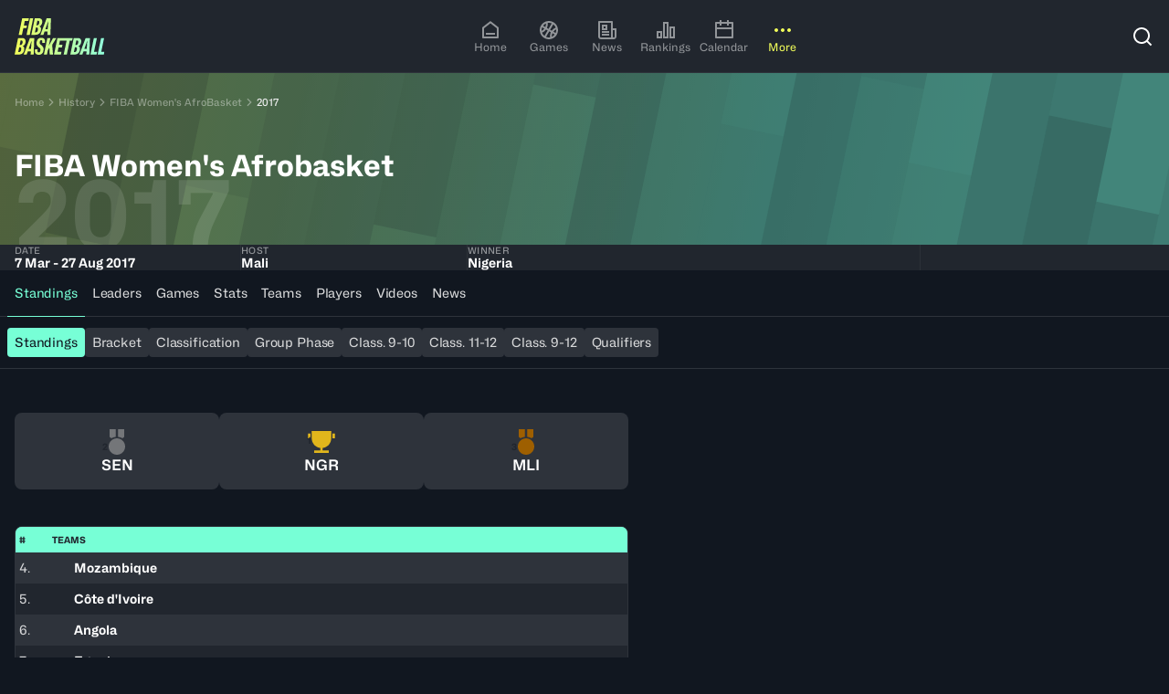

--- FILE ---
content_type: application/x-javascript
request_url: https://www.fiba.basketball/assets/20260105-180427/_next/static/chunks/3724-72771b59163d5203.js
body_size: 8543
content:
(self.webpackChunk_N_E=self.webpackChunk_N_E||[]).push([[3724],{3587:(e,t,l)=>{"use strict";l.d(t,{EX:()=>o,Tm:()=>s,UT:()=>i,mK:()=>n,sQ:()=>a,w1:()=>r}),l(85349),l(59236),l(11714),l(22476),l(46864),l(16923);var r={self:"_9vi9tah"},a={self:"_9vi9tad"},n={self:"_9vi9tae",withLink:"_9vi9taf",linkTabsLabel:"_9vi9tag"},s={insideContainer:"_9vi9tai"},o={wrapper:"_9vi9ta8",wrapperNoUnderline:"_9vi9ta9",self:"_9vi9taa",onPrimary:"_9vi9tab",onBasis:"_9vi9tac"},i={outsideContainer:"_9vi9ta6",insideContainer:"_9vi9ta7"}},3601:(e,t,l)=>{"use strict";l.r(t),l.d(t,{SeparatorCss:()=>r}),l(85349),l(43733);var r={self:"_1tttpth0"}},15463:()=>{},15725:(e,t,l)=>{"use strict";l.r(t),l.d(t,{SimpleTabs:()=>S,SimpleTabsItem:()=>w,SimpleTabsRoot:()=>T,Tabs:()=>_,TabsContainer:()=>N,TabsContent:()=>C,TabsList:()=>g,TabsListItem:()=>x,TabsListWrapper:()=>b,TabsRadioItem:()=>y,TabsRoot:()=>j,useTabsContext:()=>f});var r=l(95155),a=l(57518),n=l(69730),s=l.n(n),o=l(12115),i=l(78487),d=l(3587),c=l(12004),u=l(15778),h=l(47396),m=l(62275),p=l(68737);let v=(0,o.createContext)({tab:"",setTab:m.l,_privateAddPanel:m.l,_privateRemovePanel:m.l}),f=()=>(0,o.useContext)(v),j=e=>{let{defaultValue:t,value:l,onValueChange:n,children:s}=e,i=(0,o.useRef)(new Set),d=(0,o.useMemo)(()=>l&&t&&!i.current.has(l)?void 0:l,[l,t]);return(0,r.jsx)(v.Provider,{value:{tab:l,setTab:(e,t)=>{(null==t?void 0:t.scrollTop)!==!1&&window.scrollTo({top:0}),null==n||n(e,t)},_privateAddPanel:e=>i.current.add(e),_privateRemovePanel:e=>i.current.delete(e)},children:(0,r.jsx)(a.bL,{defaultValue:t,value:d,onValueChange:n,children:s})})},g=e=>{let{children:t,insideContainer:l,onPrimary:n,onBasis:i,hideUnderline:c=!1,...u}=e,h=(0,o.useRef)(null),{tab:m}=f();return(0,o.useEffect)(()=>{var e,t;let l=null==(e=h.current)?void 0:e.querySelector("[data-radix-scroll-area-viewport]"),r=null==(t=h.current)?void 0:t.querySelector('[data-radix-collection-item][data-state="active"]'),a=null==l?void 0:l.getBoundingClientRect(),n=null==r?void 0:r.getBoundingClientRect();l&&a&&n&&r&&!(a.width>=l.scrollWidth)&&(a.right<n.right+30||a.left>n.left-30)&&(0,p.lw)(l,r,30)},[h,m]),(0,r.jsx)(b,{...u,insideContainer:l,ref:h,hideUnderline:c,children:(0,r.jsx)(a.B8,{className:s()(d.EX.self,{[d.EX.onPrimary]:n,[d.EX.onBasis]:i}),children:t})})},b=(0,o.forwardRef)((e,t)=>{let{children:l,insideContainer:a,hideUnderline:n,...o}=e;return(0,r.jsx)("div",{...o,className:s()(d.EX.wrapper,{[d.EX.wrapperNoUnderline]:n}),ref:t,children:(0,r.jsx)(i.ScrollArea,{shadows:!0,arrows:!0,orientation:"horizontal",className:s()({[d.UT.insideContainer]:a,[d.UT.outsideContainer]:!a}),children:(0,r.jsx)(N,{insideContainer:a,children:l})})})}),x=e=>{let{children:t,label:l,id:n,tabsMarkup:s="h2"}=e;return(0,r.jsx)(a.l9,{value:n,className:d.mK.self,"data-testclass":"tab-trigger","data-testid":"tab-trigger-"+n,children:(0,r.jsxs)(u.Typography,{styleName:"paragraphXXS",as:s,children:[l," ",t]})},n)},y=e=>{let{children:t,label:l,id:n}=e;return(0,r.jsx)(a.l9,{value:n,asChild:!0,className:d.sQ.self,children:(0,r.jsx)("button",{children:(0,r.jsxs)(c.Tag,{size:"L",children:[l,t]})})},n)},C=e=>{let{children:t,id:l}=e,{_privateAddPanel:n,_privateRemovePanel:s}=f();return(0,o.useEffect)(()=>(n(l),()=>s(l)),[l,n,s]),(0,r.jsx)(a.UC,{value:l,className:d.w1.self,"data-testid":"tab-content-"+l,children:t},l)},N=e=>{let{insideContainer:t,children:l}=e,a=t?"div":h.A;return(0,r.jsx)(a,{className:s()({[d.Tm.insideContainer]:t}),children:l})},w=e=>{let{children:t}=e;return(0,r.jsx)(r.Fragment,{children:t})},T=e=>{var t;let{children:l,onPrimary:n,value:s,insideContainer:i,defaultValue:c,onValueChange:h=m.l,tabsMarkup:p="h2"}=e,v=(0,o.useMemo)(()=>o.Children.toArray(l).filter(Boolean),[l]),f=s||c?c:null==(t=v[0])?void 0:t.props.id;return v.length?(0,r.jsx)("div",{children:(0,r.jsxs)(j,{defaultValue:f,value:s,onValueChange:h,children:[(0,r.jsx)("div",{className:d.EX.wrapper,children:(0,r.jsx)(g,{onPrimary:n,insideContainer:i,children:v.map(e=>(0,r.jsx)(a.l9,{value:e.props.id,className:d.mK.self,"data-testid":"simple-tab-trigger-"+e.props.id,children:(0,r.jsx)(u.Typography,{styleName:"paragraphXXS",as:p,children:e.props.label})},e.props.id))})}),(0,r.jsx)(N,{insideContainer:i,children:v.map(e=>(0,r.jsx)(a.UC,{value:e.props.id,className:d.w1.self,"data-testid":"simple-tab-content-"+e.props.id,children:e.props.children},e.props.id))})]})}):(0,r.jsx)(r.Fragment,{})},S={Root:T,Item:w},_={Root:j,List:g,ListItem:x,Content:C}},15756:()=>{},16923:()=>{},18855:()=>{},22476:()=>{},25274:(e,t,l)=>{"use strict";l.d(t,{F:()=>u});var r=l(95155),a=l(69730),n=l.n(a),s=l(12115),o=l(30821),i=l(51621),d=l(15778);l(85349),l(15463);var c={self:"lbh2gi0",content:"lbh2gi1",icon:"lbh2gi2"};let u=(0,s.forwardRef)((e,t)=>{let{children:l,warning:a,className:s,title:u,description:h,...m}=e;return(0,r.jsxs)("div",{ref:t,...m,className:n()(s,c.self),children:[a&&(0,r.jsx)(o.sFm,{className:c.icon,size:24}),(0,r.jsxs)("div",{className:c.content,children:[u&&(0,r.jsxs)(r.Fragment,{children:[(0,r.jsx)(d.Typography,{styleName:"label1",weight:"bold",color:"primary-400",children:u}),h||l?(0,r.jsx)(i.Spacer,{size:"s2"}):null]}),h&&(0,r.jsxs)(r.Fragment,{children:[(0,r.jsx)(d.Typography,{styleName:"label1",color:"primary-400",children:h}),l?(0,r.jsx)(i.Spacer,{size:"s2"}):null]}),l]})]})})},26162:(e,t,l)=>{"use strict";l.d(t,{k:()=>o,B:()=>s});var r=l(95155);l(85349),l(15756);var a={tableAnnotations:"_1742ptb0",tableAnnotationsNumber:"_1742ptb1"},n=l(15778);let s=e=>{let{annotation:t}=e;return(0,r.jsx)(n.Typography,{as:"span",styleName:"label2",color:"neutral-700",children:(0,r.jsxs)("sup",{"aria-describedby":t.id,children:["\xa0(",t.number,")"]})})},o=e=>{let{annotation:t}=e;return(0,r.jsxs)(n.Typography,{id:t.id,styleName:"label3",color:"neutral-400",className:a.tableAnnotations,children:[(0,r.jsxs)("span",{className:a.tableAnnotationsNumber,children:["(",t.number,")"]}),t.description]})}},26304:(e,t,l)=>{"use strict";l.d(t,{O:()=>u});var r=l(95155),a=l(69730),n=l.n(a),s=l(26162),o=l(34167),i=l(93133),d=l(37280),c=l(65075);let u=e=>{let{annotations:t,primarySlot:l,secondarySlot:a}=e;return(0,r.jsxs)("div",{className:n()(i.s2.TableContentAfter,d.BypassMobileContainer,{[i.s2.tableOnlySlots]:!t&&l}),children:[t&&(0,r.jsx)("div",{className:n()(i.s2.afterTableLeft,{[c.cssMediaQueryClass.desktopOnly]:0==t.length}),children:t.map((e,t)=>(0,r.jsx)(s.k,{annotation:e},e.id))}),(l||a||!!(null==t?void 0:t.length))&&(0,r.jsxs)("div",{className:n()(i.s2.tableButtonsContainer,{[i.s2.tableButtonsContainerAlignEnd]:!l&&!t,[i.s2.tableButtonsContainerAlignStart]:!l&&!(null==t?void 0:t.length)}),children:[l&&(0,r.jsx)("div",{className:i.s2.tableButtonGhost,children:l}),l||(null==t?void 0:t.length)?(0,r.jsx)(o.w,{spacing:{top:"s4",bottom:"s5"},spacingDesktop:"s0"}):null,a&&(0,r.jsx)("div",{className:i.s2.tableButtonPrimary,children:a})]})]})}},29644:(e,t,l)=>{"use strict";l.d(t,{Grid:()=>d});var r=l(95155),a=l(74176),n=l(69730),s=l.n(n);l(85349),l(23369),l(18855),l(3385),l(80097),l(97470),l(83512);var o={self:"f3lirv5"},i=l(37333);let d=e=>{let{children:t,gap:l="s0",column:n=1,desktopGap:d,columnDesktop:c,columnTablet:u,...h}=e;return(0,r.jsx)("div",{...h,className:s()(o.self),style:(0,a.D)({"var(--f3lirv0)":i.themeVars.spacing[l],"var(--f3lirv1)":i.themeVars.spacing[null!=d?d:l],"var(--f3lirv2)":"".concat(n),"var(--f3lirv3)":"".concat(null!=c?c:n),"var(--f3lirv4)":"".concat(null!=u?u:n)}),children:t})}},34167:(e,t,l)=>{"use strict";l.d(t,{w:()=>o});var r=l(95155),a=l(3601),n=l(51621);let s=(e,t)=>e&&"string"!=typeof e?e[t]:e,o=e=>{let{spacingDesktop:t,className:l,spacing:o="s0",force:i,style:d}=e;return(0,r.jsxs)("div",{className:l,style:d,children:[(0,r.jsx)(n.Spacer,{force:i,size:s(o,"top"),sizeDesktop:s(t,"top")}),(0,r.jsx)("hr",{className:a.SeparatorCss.self}),(0,r.jsx)(n.Spacer,{force:i,size:s(o,"bottom"),sizeDesktop:s(t,"bottom")})]})}},38916:()=>{},43733:()=>{},46864:()=>{},51821:(e,t,l)=>{"use strict";l.d(t,{BracketsGame:()=>z,BracketsRoot:()=>I,BracketsRound:()=>L,BracketsSmallFinal:()=>A,Fo:()=>k});var r=l(95155),a=l(69730),n=l.n(a),s=l(12115),o=l(25274);l(85349),l(84970);var i={end:"oohj6bf",center:"oohj6bg"},d={self:"oohj6bz",singleLine:"oohj6b10"},c={compact:"oohj6bm",extended:"oohj6bn",hideOverflow:"oohj6bo",wrap:"oohj6bp",nav:"oohj6bq",self:"oohj6br",roundKey:{quarter:"oohj6bs",semi:"oohj6bt",final:"oohj6bu",roundOf16:"oohj6bv",roundOf32:"oohj6bw"},round:"oohj6bx"},u={singleParent:"oohj6bh",clone:"oohj6bi",self:"oohj6bj",inner:"oohj6bk",hidden:"oohj6bl"},h={reverse:"oohj6bc",default:"oohj6bd"},m={self:"oohj6be"},p=l(74176),v=l(76744),f=l(50582),j=l(78487),g=l(12004),b=l(49346),x=l(65075);let y=e=>{let{}=e,{rounds:t,splitRounds:l,allGames:a,rootProps:{centerFinal:o,hideOverflow:d=!1,compact:u}}=k(),h=(0,f.ZL)(),y=(0,s.useRef)(null),T=(0,s.useRef)([]),S=(0,b.G)(),[_,E]=(0,s.useState)(0),R=o?"yes":"no",I=o&&S?l:t,[L,z]=(0,s.useState)(0),A=(0,s.useMemo)(()=>100/((o?l.length:t.length)||1),[o,t.length,l.length]),[B,{height:M}]=(0,v.A)();!function(e,t){let{threshold:l=30,...r}=t,a=(0,s.useRef)(0),n=(0,s.useRef)(0),o=(0,s.useRef)(0),i=(0,s.useRef)(0);(0,s.useEffect)(()=>{let t=e.current;if(!t)return;let s=e=>{var t,l;a.current=(null==(t=e.touches[0])?void 0:t.clientX)||0,n.current=(null==(l=e.touches[0])?void 0:l.clientY)||0},d=e=>{var t,l;o.current=(null==(t=e.touches[0])?void 0:t.clientX)||0,i.current=(null==(l=e.touches[0])?void 0:l.clientY)||0},c=()=>{var e,t,s,d,c,u,h,m;let p=o.current-a.current,v=i.current-n.current;Math.abs(p)>Math.abs(v)?p>l?(null==(e=r.onSwipeRight)||e.call(r),"rtl"===r.dir?null==(t=r.onSwipeInlineStart)||t.call(r):null==(s=r.onSwipeInlineEnd)||s.call(r)):p<-l&&(null==(d=r.onSwipeLeft)||d.call(r),"rtl"===r.dir?null==(c=r.onSwipeInlineEnd)||c.call(r):null==(u=r.onSwipeInlineStart)||u.call(r)):v>l?null==(h=r.onSwipeDown)||h.call(r):v<-l&&(null==(m=r.onSwipeUp)||m.call(r))};return t.addEventListener("touchstart",s),t.addEventListener("touchmove",d),t.addEventListener("touchend",c),()=>{t.removeEventListener("touchstart",s),t.removeEventListener("touchmove",d),t.removeEventListener("touchend",c)}},[r,e,l])}(y,{dir:h,onSwipeInlineStart:()=>{_<t.length-1&&E(_+1)},onSwipeInlineEnd:()=>{_>0&&E(_-1)}});let[G,P]=(0,s.useState)(0);return(0,s.useEffect)(()=>{var e;let t=null==(e=y.current)?void 0:e.querySelectorAll(".".concat(m.self));if((null==t?void 0:t[0])&&y.current){let e=null==t?void 0:t[0].getBoundingClientRect(),l=y.current.getBoundingClientRect();e.bottom>l.bottom?P(e.bottom-l.bottom):P(0)}},[M]),(0,s.useEffect)(()=>{var e;let t="ltr"===h?"left":"right",l=null==T||null==(e=T.current)?void 0:e[_],r=y.current;if(r&&l)z(r.getBoundingClientRect()[t]-l.getBoundingClientRect()[t])},[_,h,y,T]),(0,s.useEffect)(()=>{let e=document.getElementById("round-tag-".concat(_));null==e||e.scrollIntoView({behavior:"smooth",inline:"end",block:"nearest"})},[_]),(0,r.jsxs)("div",{ref:B,style:(0,p.D)({"var(--oohj6b7)":A+"%","var(--oohj6b4)":L+"px","var(--oohj6b2)":"24px","var(--oohj6b1)":"24px"}),className:n()(c.wrap,{[c.hideOverflow]:d,[i.center]:o,[i.end]:!o,[c.extended]:!u,[c.compact]:u}),children:[(0,r.jsx)(j.ScrollArea,{className:x.cssMediaQueryClass.mobileTabletOnly,shadows:!0,arrows:!0,children:(0,r.jsx)("nav",{className:c.nav,role:"navigation",children:t.map((e,t)=>(0,r.jsx)(g.Tag,{id:"round-tag-".concat(t),size:"L",color:"primary",onClick:()=>E(t),highlighted:t===_,children:e.label},e.id))})}),(0,r.jsx)("div",{className:c.self,ref:y,children:I.map((e,t)=>{var l;let n=0!==t&&e.roundGameCount===(null==(l=I[t-1])?void 0:l.roundGameCount);return(0,r.jsx)(w,{round:e,ref:e=>{T.current[t]=e},children:e.games.filter(e=>!e.external).map(e=>{let l=e.solo?N:s.Fragment,o=a.filter(t=>{var l;return(null==(l=e.parentGameIds)?void 0:l.includes(t.id))&&!t.external});return(0,r.jsx)(l,{children:(0,r.jsx)(C,{singleLine:n||(null==o?void 0:o.length)===1,hidden:t<_,id:e.id,children:e.children})},e.id+R)})},e.key+R)})}),(0,r.jsx)("div",{className:"",style:{height:G+"px"}})]})},C=e=>{let{hidden:t,children:l,singleLine:a,...s}=e,[o,{height:i}]=(0,v.A)();return(0,r.jsxs)(r.Fragment,{children:[(0,r.jsxs)("div",{...s,style:(0,p.D)({"var(--oohj6b9)":i+"px"}),className:n()(u.self,{[u.hidden]:t}),children:[(0,r.jsx)("div",{role:"separator",className:n()(d.self,{[d.singleLine]:a})}),(0,r.jsx)("div",{className:u.inner,children:l})]}),(0,r.jsx)("div",{ref:o,...s,className:u.clone,children:l})]})},N=e=>{let{children:t,...l}=e;return(0,r.jsx)("div",{className:u.singleParent,children:t})},w=(0,s.forwardRef)((e,t)=>{let{children:l,round:a,...s}=e,[o,{width:i,height:d}]=(0,v.A)(),{rootProps:{compact:u}}=k();return(0,r.jsx)("div",{className:n()("oohj6by",{[h.default]:!a.secondHalf,[h.reverse]:a.secondHalf,[c.roundKey.final]:1===a.roundGameCount,[c.roundKey.semi]:2===a.roundGameCount,[c.roundKey.quarter]:4===a.roundGameCount,[c.roundKey.roundOf16]:8===a.roundGameCount,[c.roundKey.roundOf32]:16===a.roundGameCount}),ref:t,style:(0,p.D)({"var(--oohj6b5)":d+"px","var(--oohj6b6)":i+"px","var(--oohj6b8)":-(i/2)+"px","var(--oohj6b3)":u?i/2+"px":"0"}),children:(0,r.jsx)("div",{ref:o,className:n()(c.round,{}),children:l})})}),T=(0,s.createContext)({}),S=(0,s.createContext)({}),_=(0,s.createContext)({}),k=()=>(0,s.useContext)(S),E=()=>(0,s.useContext)(T),R=()=>{let[e,t]=(0,s.useState)([]),l=(0,s.useCallback)(l=>{e.some(e=>e.id===l.id)||t(e=>[...e,l])},[e]);return[e,l,(0,s.useCallback)(e=>{t(t=>t.filter(t=>t.id!==e))},[]),(0,s.useCallback)(()=>{t(e=>[...e])},[])]},I=e=>{let{children:t,centerFinal:l,compact:a,displayErrors:n=!1,...i}=e,[d,c,u]=R(),[h,m,p]=R(),{roundsWithGames:v,gamesWithParentIds:f,bracketErrors:j}=(0,s.useMemo)(()=>{var e,t,l,r,a;if(!d.length||!h.length)return{roundsWithGames:[],gamesWithParentIds:[],bracketErrors:[]};let n=new Map;d.forEach((e,t)=>n.set(e.id,t));let s=new Map;for(let e of h)s.has(e.roundId)||s.set(e.roundId,[]),s.get(e.roundId).push(e);let o=[];for(let l=1;l<d.length;l++){let r=d[l],a=d[l-1],n=null!=(e=r&&s.get(r.id))?e:[],i=a&&null!=(t=s.get(a.id))?t:[],c=n.reduce((e,t)=>e+(t.solo?2:1),0),u=i.reduce((e,t)=>e+(t.solo?2:1),0);if(c%2!=0&&1!==c){let e='Round  "'.concat(l," (").concat(null==r?void 0:r.label,')" has an invalid number of games (').concat(c,"). It must be even or equal to 1.");o.push(e),console.error(e,{currentRoundGames:n,previousRoundGames:i})}if(a&&u!==2*c&&u!==c){let e='\n          Round  "'.concat(l," (").concat(null==r?void 0:r.label,')"  has an invalid number of games compared to the previous round (').concat(c," vs ").concat(u,").\n          The previous round must have exactly double the number of games.\n          External game count as normal games for this validation.\n          Solo games count as two games for this validation.\n        ");o.push(e),console.error(e,{currentRoundGames:n,previousRoundGames:i})}}for(let[e,t]of s)for(let e=0;e<t.length;e+=2){let l=t[e],r=t[e+1];(null==l?void 0:l.external)&&r?r.solo=!0:(null==r?void 0:r.external)&&l&&(l.solo=!0)}let i=[],c=[];for(let e=0;e<d.length;e++){let t=d[e],n=d[e-1],o=null!=(l=t&&s.get(t.id))?l:[],u=n&&null!=(r=s.get(n.id))?r:[],h=[];if(n){let e=0;for(let t of o){let l=[],r=u[e];if((null==r?void 0:r.solo)&&r){l.push(r.id);let t=null==(a=u[e+1])?void 0:a.external;e+=t?2:1}else{let t=u[e],r=u[e+1],a=0;for(let e of[t,r])e&&!e.external&&(l.push(e.id),a+=e.solo?2:1);e+=a}t.parentGameIds=l;let n={...t,parentGameIds:l};h.push(n),c.push(n)}}else for(let e of o){let t={...e,parentGameIds:[]};h.push(t),c.push(t)}t&&i.push({id:t.id,key:t.id,label:t.label,games:h,roundGameCount:h.length})}return{roundsWithGames:i,gamesWithParentIds:c,bracketErrors:o}},[h,d]),g=(0,s.useMemo)(()=>{let e=[],t=[];for(let r=0;r<v.length;r++)if(r===v.length-1){if(v[r]){var l;e.push({...v[r],secondHalf:!1,key:"final-".concat(null==(l=v[r])?void 0:l.key)})}}else if(v[r]){let l=v[r].games,a=l.slice(0,Math.ceil(l.length/2)),n=l.slice(Math.ceil(l.length/2));e.push({...v[r],secondHalf:!1,games:a,key:"first-".concat(v[r].key)}),t.unshift({...v[r],secondHalf:!0,games:n,key:"second-".concat(v[r].key)})}return[...e,...t]},[v]),b=(0,s.useMemo)(()=>({rootProps:{centerFinal:l,compact:new Set(v.map(e=>e.games.length)).size===d.length&&a,...i},allRounds:d,allGames:f,rounds:v,splitRounds:g}),[v,d,l,a,i,f,g]),x=(0,s.useMemo)(()=>({addRound:c,removeRound:u,addGame:m,removeGame:p}),[m,c,p,u]);return(0,r.jsx)(T.Provider,{value:x,children:(0,r.jsxs)(S.Provider,{value:b,children:[t,n&&j.length>0&&(0,r.jsx)(r.Fragment,{children:j.map((e,t)=>(0,r.jsx)(o.F,{warning:!0,className:"mb-2",children:e},t))}),(0,r.jsx)(y,{})]})})},L=e=>{let{children:t,label:l}=e,a=(0,s.useId)(),{addRound:n,removeRound:o}=E();return(0,s.useEffect)(()=>(n({id:a,label:l}),()=>o(a)),[a]),(0,r.jsx)(_.Provider,{value:{id:a},children:t})},z=e=>{let{children:t,external:l,solo:r}=e,a=(0,s.useId)(),{id:n}=(0,s.useContext)(_),{addGame:o,removeGame:i}=E();return(0,s.useEffect)(()=>(o({id:a,children:t,roundId:n,external:!!l,solo:!!r}),()=>{i(a)}),[a,n]),null},A=e=>{let{children:t,...l}=e;return(0,r.jsx)("div",{...l,className:n()(m.self,l.className),children:t})}},54108:()=>{},57518:(e,t,l)=>{"use strict";l.d(t,{B8:()=>E,UC:()=>I,Xi:()=>N,av:()=>T,bL:()=>k,j7:()=>y,l9:()=>R,tU:()=>b});var r=l(12115),a=l(70379),n=l(68599),s=l(83478),o=l(83935),i=l(55897),d=l(1933),c=l(98979),u=l(89971),h=l(95155),m="Tabs",[p,v]=(0,n.A)(m,[s.RG]),f=(0,s.RG)(),[j,g]=p(m),b=r.forwardRef((e,t)=>{let{__scopeTabs:l,value:r,onValueChange:a,defaultValue:n,orientation:s="horizontal",dir:o,activationMode:p="automatic",...v}=e,f=(0,d.jH)(o),[g,b]=(0,c.i)({prop:r,onChange:a,defaultProp:null!=n?n:"",caller:m});return(0,h.jsx)(j,{scope:l,baseId:(0,u.B)(),value:g,onValueChange:b,orientation:s,dir:f,activationMode:p,children:(0,h.jsx)(i.sG.div,{dir:f,"data-orientation":s,...v,ref:t})})});b.displayName=m;var x="TabsList",y=r.forwardRef((e,t)=>{let{__scopeTabs:l,loop:r=!0,...a}=e,n=g(x,l),o=f(l);return(0,h.jsx)(s.bL,{asChild:!0,...o,orientation:n.orientation,dir:n.dir,loop:r,children:(0,h.jsx)(i.sG.div,{role:"tablist","aria-orientation":n.orientation,...a,ref:t})})});y.displayName=x;var C="TabsTrigger",N=r.forwardRef((e,t)=>{let{__scopeTabs:l,value:r,disabled:n=!1,...o}=e,d=g(C,l),c=f(l),u=S(d.baseId,r),m=_(d.baseId,r),p=r===d.value;return(0,h.jsx)(s.q7,{asChild:!0,...c,focusable:!n,active:p,children:(0,h.jsx)(i.sG.button,{type:"button",role:"tab","aria-selected":p,"aria-controls":m,"data-state":p?"active":"inactive","data-disabled":n?"":void 0,disabled:n,id:u,...o,ref:t,onMouseDown:(0,a.mK)(e.onMouseDown,e=>{n||0!==e.button||!1!==e.ctrlKey?e.preventDefault():d.onValueChange(r)}),onKeyDown:(0,a.mK)(e.onKeyDown,e=>{[" ","Enter"].includes(e.key)&&d.onValueChange(r)}),onFocus:(0,a.mK)(e.onFocus,()=>{let e="manual"!==d.activationMode;p||n||!e||d.onValueChange(r)})})})});N.displayName=C;var w="TabsContent",T=r.forwardRef((e,t)=>{let{__scopeTabs:l,value:a,forceMount:n,children:s,...d}=e,c=g(w,l),u=S(c.baseId,a),m=_(c.baseId,a),p=a===c.value,v=r.useRef(p);return r.useEffect(()=>{let e=requestAnimationFrame(()=>v.current=!1);return()=>cancelAnimationFrame(e)},[]),(0,h.jsx)(o.C,{present:n||p,children:l=>{let{present:r}=l;return(0,h.jsx)(i.sG.div,{"data-state":p?"active":"inactive","data-orientation":c.orientation,role:"tabpanel","aria-labelledby":u,hidden:!r,id:m,tabIndex:0,...d,ref:t,style:{...e.style,animationDuration:v.current?"0s":void 0},children:r&&s})}})});function S(e,t){return"".concat(e,"-trigger-").concat(t)}function _(e,t){return"".concat(e,"-content-").concat(t)}T.displayName=w;var k=b,E=y,R=N,I=T},67146:(e,t,l)=>{"use strict";l.d(t,{E:()=>g});var r=l(95155),a=l(69730),n=l.n(a),s=l(12115),o=l(30821),i=l(50582),d=l(72006),c=l(52634),u=l(15778),h=l(95788),m=l(62585);l(85349),l(38916);var p={self:"uzdvjy0",serieHeaderTitle:"uzdvjy1",serieContainer:"uzdvjy2",button:"uzdvjy3",titleContainer:"uzdvjy4",titleText:"uzdvjy5",teamCode:"uzdvjy6",serie:"uzdvjy7",serieHeader:"uzdvjy8",serieLabel:"uzdvjy9",separator:"uzdvjya",serieTeam:"uzdvjyb",scoreValueArrow:"uzdvjyc",fallBackIcon:"uzdvjyd"},v=l(18935),f=l(99648),j=l(65075);let g=e=>{var t,l;let{title:a,teamA:c,teamB:g,teamAGamesScore:x,teamBGamesScore:C,type:N,scoreDifference:w,winnerTeamId:T,onShowGame:S,forceCode:_,numberOfGames:k,hideScore:E,header:R,...I}=e,{t:L}=(0,i.Bd)("ui"),z=0,A=!!(null==x?void 0:x[0])||!!(null==C?void 0:C[0]),B=Math.max(null!=(t=null==x?void 0:x.length)?t:0,null!=(l=null==C?void 0:C.length)?l:0);(!R||A)&&(z=null!=k?k:B);let M=(0,m.F)()?h.ColorSwitcher:s.Fragment;return(0,r.jsxs)("div",{...I,className:n()(p.self,I.className,v.Ay.light),children:[R&&(0,r.jsx)("div",{className:n()(f.sizerCss.w100,j.cssMediaQueryClass.desktopOnly),children:(0,r.jsx)(M,{children:(0,r.jsx)("div",{className:p.serieHeaderTitle,children:(0,r.jsx)(u.Typography,{styleName:"label1",weight:"semibold",extended:!0,children:R})})})}),(0,r.jsxs)("div",{className:p.serieContainer,children:[(0,r.jsx)("div",{className:p.titleContainer,children:(0,r.jsx)(u.Typography,{className:p.titleText,styleName:"label3",uppercase:!0,color:"neutral-700",children:a})}),(0,r.jsxs)("div",{className:p.serie,children:[(0,r.jsxs)("div",{className:p.serieHeader,children:[(0,r.jsx)(u.Typography,{styleName:"label3",weight:"bold",uppercase:!0,color:"neutral-400",className:f.flexCss.flex1,children:L("gameSeriesCard.team")}),(0,r.jsx)(b,{t:L,type:N,numberOfGames:z})]}),(0,r.jsx)("div",{className:p.separator}),(0,r.jsx)(y,{team:c,isWinner:!!T&&c.id===T,teamScores:x,opposingTeamScores:C,scoreDifference:w,type:N,forceCode:_,highlighted:c.id===T||!T,numberOfGames:z,hideScore:E}),(0,r.jsx)("div",{className:p.separator}),(0,r.jsx)(y,{team:g,isWinner:!!T&&g.id===T,teamScores:C,opposingTeamScores:x,scoreDifference:w,type:N,forceCode:_,highlighted:g.id===T||!T,numberOfGames:z,hideScore:E}),(0,r.jsx)("div",{className:p.separator})]})]}),S&&(0,r.jsx)(d.BaseButton,{className:p.button,startIcon:(0,r.jsx)(o.Ld_,{size:16}),size:"XS",desktopSize:"S",variant:"OUTLINE",color:"BASIS",onClick:S,children:L("gameSeriesCard.showGames")})]})},b=e=>{let{t,type:l,numberOfGames:a}=e;return(0,r.jsxs)(r.Fragment,{children:[Array(a).fill(null).map((e,l)=>(0,r.jsx)(u.Typography,{className:p.serieLabel,styleName:"label3",weight:"bold",uppercase:!0,color:"neutral-400",align:"center",children:"".concat(t("gameSeriesCard.g")).concat(l+1)},l)),"HOMEAWAY"===l&&!!a&&(0,r.jsx)(u.Typography,{className:p.serieLabel,styleName:"label3",weight:"bold",uppercase:!0,color:"neutral-400",align:"center",children:t("gameSeriesCard.diff")})]})},x=e=>{let{score:t,highScore:l}=e,a=null!=t?t:"-";return(0,r.jsx)(u.Typography,{dir:"ltr",styleName:"label2",weight:"semibold",extended:!0,color:l&&"-"!==a?"neutral-700":"neutral-400",align:"center",className:p.serieLabel,children:null!=a?a:"-"})},y=e=>{let{team:t,isWinner:l,teamScores:a,opposingTeamScores:s,scoreDifference:i,type:d,highlighted:h,numberOfGames:m,forceCode:v,hideScore:g}=e,b=(a.reduce((e,t)=>(e||0)+(t||0),0)||0)>(s.reduce((e,t)=>(e||0)+(t||0),0)||0);return(0,r.jsxs)("div",{className:p.serieTeam,children:[t.flagUrl?(0,r.jsx)(c.default,{size:"M",url:t.flagUrl}):(0,r.jsx)(o.i4m,{size:24,className:p.fallBackIcon}),(0,r.jsx)(u.Typography,{styleName:"label2",weight:"semibold",extended:!0,uppercase:!!t.code,color:h?"neutral-700":"neutral-400",className:n()(f.flexCss.flex1,j.cssMediaQueryClass.mobileOnly,p.teamCode),children:t.code||t.title}),(0,r.jsx)(u.Typography,{styleName:"label1",weight:"semibold",extended:!0,uppercase:v,color:h?"neutral-700":"neutral-400",className:n()(f.flexCss.flex1,j.cssMediaQueryClass.tabletAndDesktopOnly),children:!v&&t.title?t.title:t.code||t.title}),!g&&(0,r.jsxs)(r.Fragment,{children:[Array(m).fill(null).map((e,t)=>{var l,n;return(0,r.jsx)(x,{highScore:(null!=(l=null==a?void 0:a[t])?l:0)>=(null!=(n=null==s?void 0:s[t])?n:0),score:null==a?void 0:a[t]},t)}),"HOMEAWAY"===d&&b&&(0,r.jsx)(x,{highScore:!0,score:i?"+".concat(i):""}),"HOMEAWAY"===d&&!b&&(0,r.jsx)(x,{highScore:l,score:""}),l&&(0,r.jsx)("div",{className:p.scoreValueArrow})]})]})}},68737:(e,t,l)=>{"use strict";l.d(t,{$v:()=>n,lw:()=>a,mJ:()=>s,tU:()=>r});let r=function(e){let t=arguments.length>1&&void 0!==arguments[1]?arguments[1]:0;if(window&&document){let l=window.innerHeight||document.documentElement.clientHeight,r=e.getBoundingClientRect();return r.top>t&&r.bottom<l}return!1};function a(e,t){let l=arguments.length>2&&void 0!==arguments[2]?arguments[2]:100,r=e.getBoundingClientRect(),a={height:e.clientHeight,width:e.clientWidth},n=t.getBoundingClientRect(),s=n.top>=r.top&&n.bottom<=r.top+a.height,o=n.left>=r.left&&n.right<=r.left+a.width;if(!s||!o){let t=n.top-r.top,a=n.bottom-r.bottom,s=n.left-r.left,o=n.right-r.right;Math.abs(t)<Math.abs(a)&&Math.abs(s)<Math.abs(o)?e.scrollTo({top:e.scrollTop+t-l,left:e.scrollLeft+s-l,behavior:"smooth"}):e.scrollTo({top:e.scrollTop+a+l,left:e.scrollLeft+o+l,behavior:"smooth"})}}let n=function(e){let t=arguments.length>1&&void 0!==arguments[1]?arguments[1]:100;window&&document&&(r(e,t)||e.scrollIntoView({behavior:"smooth"}))},s=function(e){let t=arguments.length>1&&void 0!==arguments[1]?arguments[1]:0,l=o(e);if(!l)return!1;let r=l.scrollLeft,a=l.clientWidth,n=e.offsetLeft-l.offsetLeft,s=n+e.offsetWidth;return n>=r+t&&s<=r+a},o=e=>{let t=e.parentElement;for(;t;){if(t.scrollWidth>t.clientWidth)return t;t=t.parentElement}return null}},69168:()=>{},71935:()=>{},77889:(e,t,l)=>{"use strict";l.d(t,{z:()=>i});var r=l(95155),a=l(69730),n=l.n(a);l(85349),l(69168);var s={circle:"_1pojp8l0",fill:{won:"_1pojp8l1",draw:"_1pojp8l2",lost:"_1pojp8l3"}},o=l(3019);let i=e=>{let{games:t}=e;return(0,r.jsx)(o.Stack,{spacing:"s3",justifyContent:"center",children:t.map((e,t)=>(0,r.jsx)("div",{className:n()(s.circle,s.fill[e.status])},"".concat(e,"-").concat(t)))})}},80097:()=>{},82596:(e,t,l)=>{"use strict";l.r(t),l.d(t,{TeamPodiumCss:()=>r,TeamPodiumFlagCss:()=>a}),l(85349),l(54108);var r={self:"_65j0mu0",container:"_65j0mu1",item:"_65j0mu2",card:"_65j0mu3",awardIcon:"_65j0mu4",rank:"_65j0mu5",rank1:"_65j0mu6",countryName:"_65j0mu7",subtitle:"_65j0mu8"},a={self:"_65j0mu9",item0:"_65j0mua",item1:"_65j0mub",item2:"_65j0muc"}},83512:()=>{},84970:()=>{},86470:(e,t,l)=>{"use strict";l.r(t),l.d(t,{ToolTipInfoLegend:()=>d,default:()=>c});var r=l(95155),a=l(50582),n=l(24231),s=l(15778);l(85349),l(98200);var o={self:"_7p9wx0",toolTipWrapper:"_7p9wx1",toolTipContent:"_7p9wx2",legend:"_7p9wx3"},i=l(39483);let d=e=>{let{legends:t}=e,{t:l}=(0,a.Bd)("ui");return t&&(0,r.jsxs)("div",{className:o.toolTipWrapper,children:[(0,r.jsx)(s.Typography,{styleName:"paragraphXS",weight:"bold",color:"neutral-200",uppercase:!0,className:o.legend,children:l("legend")}),t.map((e,t)=>(0,r.jsx)("div",{className:o.toolTipContent,children:(0,r.jsxs)(s.Typography,{color:"neutral-200",styleName:"label1",children:[(0,r.jsx)("strong",{children:e.label}),": ",e.value]})},t))]})},c=e=>{let{columns:t,data:l,legends:a,title:s,footer:c,overTitle:u,titleMarkup:h,...m}=e;return(0,r.jsx)(i.default,{className:o.self,...m,title:s,titleMarkup:h,overTitle:u,infoTooltip:(null==a?void 0:a.length)?(0,r.jsx)(d,{legends:a}):void 0,removePadding:!0,children:(0,r.jsx)(n.Table,{columns:t,data:l,footer:c})})}},97470:()=>{},98200:()=>{}}]);

--- FILE ---
content_type: application/x-javascript
request_url: https://www.fiba.basketball/assets/20260105-180427/_next/static/chunks/7648-1ba51de69f60b60b.js
body_size: 13741
content:
(self.webpackChunk_N_E=self.webpackChunk_N_E||[]).push([[7648],{2014:(e,t,n)=>{"use strict";n.r(t),n.d(t,{CtfEventGamesCard:()=>b});var l=n(95155),r=n(73908),o=n(93848),a=n(37964),s=n(9312),i=n(75971),u=n(96834),d=n(72628),c=n(82838),v=n(50582),p=n(72006),h=n(62834),m=n(92032),g=n(12115);let b=e=>{var t,n,b,f;let[y,x]=(0,g.useState)([]),[C,w]=(0,g.useState)(!0),[P,j]=(0,g.useState)(!1),{t:S}=(0,v.Bd)("common"),k=(0,v.nY)(),I=(0,c.useEventData)();(0,g.useEffect)(()=>{var t;if(e.games){w(!1),x(e.games.map(e=>(0,r.xB)(e)));return}o.LC.get("getgdapgamesbycompetitionid?gdapCompetitionId=".concat(null==(t=e.event)?void 0:t.event)).then(e=>{if(null==e?void 0:e.length){let t=(0,u.HN)(null!=e?e:[],"asc");x((0,u._K)(t).map(e=>(0,r.xB)(e)))}else j(!0);w(!1)}).catch(e=>{j(!0),w(!1)})},[]);let T={image:(null==(t=e.event)?void 0:t.event)?(0,i.ti)({competitionId:e.event.event}):void 0,title:null==(n=e.event)?void 0:n.title,imagePlaceHolder:!0},A=e.event?(0,d.xU)({event:e.event,lang:k}):void 0,N=A?{url:A+"/games",target:(null==(b=I.event)?void 0:b.event)!==(null==(f=e.event)?void 0:f.event)?"_blank":void 0}:{url:"".concat((0,s.$_)(),"/").concat(k,"/games"),target:I.event?"_blank":void 0};return P?(0,l.jsx)(l.Fragment,{}):(0,l.jsxs)(m.default.Root,{children:[(0,l.jsxs)(m.default.Content,{children:[(0,l.jsx)(m.default.Header,{avatar:T,titleMarkup:"h2"}),(0,l.jsxs)(m.default.Main,{children:[C&&(0,l.jsx)(h.A,{height:70}),null==y?void 0:y.map(t=>(0,l.jsx)(a.GameCardWrap,{event:e.event,forceMobileStyle:"sidebar"===e.cardZone,game:t},t.gameId))]})]}),(0,l.jsx)(m.default.Buttons,{children:(0,l.jsx)(p.BaseButton,{variant:"OUTLINE",size:"S",link:N,children:S("more.viewAllGames")})})]})}},4005:(e,t,n)=>{"use strict";n.d(t,{UITable:()=>w,UITableBody:()=>I,UITableCell:()=>j,d:()=>T,UITableHead:()=>k,UITableRow:()=>P});var l=n(95155),r=n(74176),o=n(69730),a=n.n(o),s=n(12115),i=n(30821),u=n(98039),d=n(76744),c=n(93133);n(85349),n(89786),n(26852),n(11714),n(34040);var v={headNoWrap:"_196da2p6"},p={self:"_196da2p1"},h={self:"_196da2p2",highlighted:"_196da2p3",hasSeparator:"_196da2p4"},m={self:"_196da2p7",grow:"_196da2p8",tableHeadCell:"_196da2p9"},g=n(28104),b=n(15778),f=n(11682),y=n(66300),x=n(42936),C=n(37333);let w=e=>{let{hasBorder:t,hasBorderRadius:n,children:o,className:i,headNoWrap:p,afterTable:h}=e,m=(0,s.useRef)(null),[g,b]=(0,s.useState)(!1),[f,y]=(0,s.useState)(!1),[w,P]=(0,s.useState)(0),{width:j}=(0,u.A)(),[S,{width:k}]=(0,d.A)(),I=(0,s.useCallback)(e=>{let t=Math.abs(e.currentTarget.scrollLeft);b(t>1),P(t)},[]);return(0,s.useEffect)(()=>{let e=m.current;if(e){let t=e.scrollWidth>e.offsetWidth,n=Math.abs(e.scrollLeft);y(t&&e.offsetWidth+Math.round(n)<e.scrollWidth)}else j>x.ik&&y(!1)},[w,j,k]),(0,l.jsxs)("div",{className:a()(c.s2.outer,i),children:[(0,l.jsx)("div",{className:a()(c.s2.shadow,{[c.s2.shadowHide]:!f}),style:(0,r.D)({[c.wU]:n?C.themeVars.radius.s2:"unset"})}),(0,l.jsxs)("div",{ref:m,className:a()(c.s2.tableWrapper,{[c.b]:g,[c.s2.withBorder]:t}),style:(0,r.D)({[c.wU]:n?C.themeVars.radius.s2:"unset"}),onScroll:I,children:[(0,l.jsx)("table",{className:a()(c.s2.self,{[v.headNoWrap]:p}),ref:S,children:o}),h]})]})},P=e=>{let{className:t,highlighted:n,hasSeparator:r,children:o,...s}=e;return(0,l.jsx)("tr",{...s,className:a()(t,h.self,{[h.highlighted]:n,[h.hasSeparator]:r}),children:o})},j=e=>{let{children:t,cellWidth:n,cellWidthDesktop:o,cellMinWidth:d,className:v,groupedCellId:p,isGroupedHeader:h=!1,grow:b,align:x,markup:C="td",sticky:w,toolTip:P,noWrap:j,...k}=e,I=x||("th"===C?"center":"start"),T="object"!=typeof t,A=void 0!==p&&(0,f.Aq)(p),N=void 0!==p&&!A,L=(0,s.useRef)(null),{width:_}=(0,u.A)(),[B,E]=(0,s.useState)(!1),[R,H]=(0,s.useState)(!1);(0,s.useEffect)(()=>{L.current&&H(!0)},[L]);let U=(0,s.useMemo)(()=>{let e=0;if(w&&L.current){var t;let n=null==(t=L.current.parentElement)?void 0:t.querySelectorAll("td.".concat(c.HY.self,", th.").concat(c.HY.self));if(n){let t=Array.from(n);for(let n=0;n<t.length;n++){let l=t[n];if(l===L.current){E(n===t.length-1);break}e+=(null==l?void 0:l.offsetWidth)||0}}}return e},[L.current,_,w,R]),O=n?"".concat(n).concat("number"==typeof n?"px":""):"",D=o?"".concat(o).concat("number"==typeof o?"px":""):"",M=w?{[c.Cn]:U+"px"}:{},F=O?{[c.KU]:O}:{},G=n||o?{[c.Aj]:D||O}:{},W={[c.Wg]:d?"".concat(d,"px"):""};return(0,l.jsx)(C,{...k,ref:L,style:{...(0,r.D)({...M,...F,...G,...W}),...k.style?{whiteSpace:j?"nowrap":void 0,...k.style}:{whiteSpace:j?"nowrap":void 0}},className:a()(v,m.self,{[m.tableHeadCell]:"th"===C&&!h,[m.grow]:b,[c.s2.tableCell]:"td"===C,[c.s2.summaryCell]:k.isSummary,[c.s2.groupedHeaderCell]:h,[c.HY.self]:w,[c.HY.width]:w,[c.s2.stickyBorder]:w&&B,[c.pn.oddBackground]:h?A:N,[c.pn.evenBackground]:h?N:A}),children:T?(0,l.jsxs)("div",{className:a()({[c.s2.hasToolTip]:!!P,[c.s2.justifyContentCenter]:void 0!==p}),children:[(0,l.jsx)(S,{align:I,isGroupedHeader:h,markup:C,children:t}),P&&(0,l.jsx)(g.A,{trigger:(0,l.jsx)(i.CwO,{size:20}),children:P})]}):(0,l.jsxs)("div",{className:a()(I&&y._.modifiers.align[I],{[c.s2.hasToolTip]:!!P}),children:[t,P&&(0,l.jsx)(g.A,{trigger:(0,l.jsx)(i.CwO,{size:20}),children:P})]})})},S=e=>{let{markup:t="td",align:n,isGroupedHeader:r,children:o}=e;return"th"===t&&r?(0,l.jsx)(b.Typography,{align:"center",styleName:"label2",color:"neutral-100",uppercase:!0,weight:"semibold",children:o}):"th"!==t||r?(0,l.jsx)(b.Typography,{align:n,styleName:"paragraphXXS",color:"neutral-500",weight:"normal",children:o}):(0,l.jsx)(b.Typography,{align:n,styleName:"label3",color:"neutral-100",uppercase:!0,weight:"bold",children:o})},k=e=>{let{children:t,...n}=e;return(0,l.jsx)("thead",{...n,children:t})},I=e=>{let{children:t,...n}=e;return(0,l.jsx)("tbody",{...n,children:t})},T=e=>{let{children:t,className:n,...r}=e;return(0,l.jsx)("tfoot",{...r,className:a()(p.self,n),children:t})}},11682:(e,t,n)=>{"use strict";n.d(t,{Aq:()=>s,Ld:()=>o,d7:()=>a});var l=n(95155),r=n(12115);let o=(e,t)=>({rule:new Intl.PluralRules(e,{type:"ordinal"}).select(t),position:t}),a=function(e,t){let n=arguments.length>2&&void 0!==arguments[2]?arguments[2]:"li";return r.Children.map(e,e=>{var o;if(!r.isValidElement(e))return e;if("string"==typeof e.type&&e.type.toLowerCase()===n.toLowerCase())return r.cloneElement(e,e.props,(0,l.jsxs)(l.Fragment,{children:[t,e.props.children]}));let s=a(null==(o=e.props)?void 0:o.children,t,n);return r.cloneElement(e,e.props,s)})},s=e=>void 0!==e?e%2!=0:void 0},13655:(e,t,n)=>{"use strict";n.r(t),n.d(t,{CtfNewsCard:()=>s});var l=n(95155),r=n(49186),o=n(10540),a=n(12115);let s=e=>{var t;let[n,s]=(0,a.useState)();return((0,a.useEffect)(()=>{s({...e})},[]),null==(t=e.mainImage)?void 0:t.length)?n&&(0,l.jsx)(r.ArticleCardWrap,{news:n,cardType:"sidebar"===e.cardZone?o.sl.Sidebar:o.sl.Feed,size:"M",pageType:o.P2.Feed,forceMobileStyle:"sidebar"===e.cardZone}):null}},17420:(e,t,n)=>{"use strict";n.d(t,{$:()=>l});var l=function(e){return e.FIBABasketball="FIBA Basketball",e.FIBA3X3="FIBA 3x3",e}({})},23890:(e,t,n)=>{"use strict";n.r(t),n.d(t,{HeaderWrap:()=>f});var l=n(95155),r=n(6929),o=n(65356),a=n(30541),s=n(84506),i=n(36497),u=n(70914),d=n(91489),c=n(87656),v=n(26920),p=n(57269),h=n(5036),m=n(95555),g=n(73321),b=n(12115);let f=e=>{let{items:t,discoverCard:n,externalLinks:f,locales:y,logo:x,primaryMaxDesktop:C,disableGlobalSearch:w}=e,P=(0,m.useSetAtom)(c.dN),{t:j}=(0,u.useTranslation)("ui"),S=(0,g.useSelectedLayoutSegment)(),k=(0,d._)(),I=(0,b.useMemo)(()=>k?t.map(e=>"games"===e.id?{...e,live:!0}:e):t,[t,k]);return(0,l.jsx)(p.Y,{logo:x,primaryNav:!!t.length&&(0,l.jsx)(h.S,{primaryMaxDesktop:C,mobileTopSlot:(0,l.jsx)(l.Fragment,{children:(0,l.jsx)(r.default,{locales:y})}),mobileSecondarySlot:!w&&(0,l.jsx)("button",{onClick:()=>{P(!0)},style:{all:"unset",width:"100%"},children:(0,l.jsx)(v.L,{inputSize:"L",fakeInput:!0,tabIndex:-1,"aria-hidden":"true",name:"fake-search",placeholder:j("globalSearchPlaceHolder")})}),activeId:S||i.RH,items:I,externalLinks:f,children:n}),actionNav:(0,l.jsxs)(l.Fragment,{children:[!w&&(0,l.jsx)(a.GlobalSearchWrap,{}),(0,l.jsx)(s.AccountButtonWrap,{}),(0,l.jsx)(o.j,{children:(0,l.jsx)(r.default,{locales:y})})]})})}},24619:(e,t,n)=>{"use strict";n.r(t),n.d(t,{CtfGalleryCard:()=>c});var l=n(95155),r=n(99855),o=n(1261),a=n(75971),s=n(92032),i=n(89115),u=n(39531);let d=e=>{var t;if(null==(t=e.images)?void 0:t.length)return e.images;if(e.playerId){let t=(0,r.R)({playerId:e.playerId});return(0,a.A0)(t)}},c=e=>{let{title:t,event:n,playerId:r,fibaCode:c}=e,{data:v,isLoading:p}=(0,o.e)(e,d);return(null==v?void 0:v.length)||p?p?(0,l.jsx)(u.A,{size:"M"}):(r||c||e.images.length)&&"sidebar"!==e.cardZone?(0,l.jsxs)(s.default.Root,{children:[!p&&!(null==n?void 0:n.event)&&(0,l.jsx)(i.default,{images:v,minimal:!0}),(0,l.jsxs)(s.default.Content,{children:[!!(null==n?void 0:n.event)&&(0,l.jsx)(s.default.Header,{avatar:{title:null==n?void 0:n.title,image:(0,a.ti)({competitionId:null==n?void 0:n.event})},titleMarkup:"h2"}),!p&&!!(null==n?void 0:n.event)&&(0,l.jsx)(i.default,{images:v,minimal:!0}),(0,l.jsx)(s.default.Main,{children:(0,l.jsx)(s.default.Title,{title:t})})]})]}):(0,l.jsx)(l.Fragment,{}):null}},26852:()=>{},28104:(e,t,n)=>{"use strict";n.d(t,{A:()=>V});var l=n(95155),r=n(12115),o=n(70379),a=n(47527),s=n(68599),i=n(98454),u=n(32007),d=n(69885),c=n(89971),v=n(80878),p=n(19040),h=n(83935),m=n(55897),g=n(42442),b=n(98979),f=n(22954),y=n(78919),x="Popover",[C,w]=(0,s.A)(x,[v.Bk]),P=(0,v.Bk)(),[j,S]=C(x),k=e=>{let{__scopePopover:t,children:n,open:o,defaultOpen:a,onOpenChange:s,modal:i=!1}=e,u=P(t),d=r.useRef(null),[p,h]=r.useState(!1),[m,g]=(0,b.i)({prop:o,defaultProp:null!=a&&a,onChange:s,caller:x});return(0,l.jsx)(v.bL,{...u,children:(0,l.jsx)(j,{scope:t,contentId:(0,c.B)(),triggerRef:d,open:m,onOpenChange:g,onOpenToggle:r.useCallback(()=>g(e=>!e),[g]),hasCustomAnchor:p,onCustomAnchorAdd:r.useCallback(()=>h(!0),[]),onCustomAnchorRemove:r.useCallback(()=>h(!1),[]),modal:i,children:n})})};k.displayName=x;var I="PopoverAnchor";r.forwardRef((e,t)=>{let{__scopePopover:n,...o}=e,a=S(I,n),s=P(n),{onCustomAnchorAdd:i,onCustomAnchorRemove:u}=a;return r.useEffect(()=>(i(),()=>u()),[i,u]),(0,l.jsx)(v.Mz,{...s,...o,ref:t})}).displayName=I;var T="PopoverTrigger",A=r.forwardRef((e,t)=>{let{__scopePopover:n,...r}=e,s=S(T,n),i=P(n),u=(0,a.s)(t,s.triggerRef),d=(0,l.jsx)(m.sG.button,{type:"button","aria-haspopup":"dialog","aria-expanded":s.open,"aria-controls":s.contentId,"data-state":G(s.open),...r,ref:u,onClick:(0,o.mK)(e.onClick,s.onOpenToggle)});return s.hasCustomAnchor?d:(0,l.jsx)(v.Mz,{asChild:!0,...i,children:d})});A.displayName=T;var N="PopoverPortal",[L,_]=C(N,{forceMount:void 0}),B=e=>{let{__scopePopover:t,forceMount:n,children:r,container:o}=e,a=S(N,t);return(0,l.jsx)(L,{scope:t,forceMount:n,children:(0,l.jsx)(h.C,{present:n||a.open,children:(0,l.jsx)(p.Z,{asChild:!0,container:o,children:r})})})};B.displayName=N;var E="PopoverContent",R=r.forwardRef((e,t)=>{let n=_(E,e.__scopePopover),{forceMount:r=n.forceMount,...o}=e,a=S(E,e.__scopePopover);return(0,l.jsx)(h.C,{present:r||a.open,children:a.modal?(0,l.jsx)(U,{...o,ref:t}):(0,l.jsx)(O,{...o,ref:t})})});R.displayName=E;var H=(0,g.TL)("PopoverContent.RemoveScroll"),U=r.forwardRef((e,t)=>{let n=S(E,e.__scopePopover),s=r.useRef(null),i=(0,a.s)(t,s),u=r.useRef(!1);return r.useEffect(()=>{let e=s.current;if(e)return(0,f.Eq)(e)},[]),(0,l.jsx)(y.A,{as:H,allowPinchZoom:!0,children:(0,l.jsx)(D,{...e,ref:i,trapFocus:n.open,disableOutsidePointerEvents:!0,onCloseAutoFocus:(0,o.mK)(e.onCloseAutoFocus,e=>{var t;e.preventDefault(),u.current||null==(t=n.triggerRef.current)||t.focus()}),onPointerDownOutside:(0,o.mK)(e.onPointerDownOutside,e=>{let t=e.detail.originalEvent,n=0===t.button&&!0===t.ctrlKey;u.current=2===t.button||n},{checkForDefaultPrevented:!1}),onFocusOutside:(0,o.mK)(e.onFocusOutside,e=>e.preventDefault(),{checkForDefaultPrevented:!1})})})}),O=r.forwardRef((e,t)=>{let n=S(E,e.__scopePopover),o=r.useRef(!1),a=r.useRef(!1);return(0,l.jsx)(D,{...e,ref:t,trapFocus:!1,disableOutsidePointerEvents:!1,onCloseAutoFocus:t=>{var l,r;null==(l=e.onCloseAutoFocus)||l.call(e,t),t.defaultPrevented||(o.current||null==(r=n.triggerRef.current)||r.focus(),t.preventDefault()),o.current=!1,a.current=!1},onInteractOutside:t=>{var l,r;null==(l=e.onInteractOutside)||l.call(e,t),t.defaultPrevented||(o.current=!0,"pointerdown"===t.detail.originalEvent.type&&(a.current=!0));let s=t.target;(null==(r=n.triggerRef.current)?void 0:r.contains(s))&&t.preventDefault(),"focusin"===t.detail.originalEvent.type&&a.current&&t.preventDefault()}})}),D=r.forwardRef((e,t)=>{let{__scopePopover:n,trapFocus:r,onOpenAutoFocus:o,onCloseAutoFocus:a,disableOutsidePointerEvents:s,onEscapeKeyDown:c,onPointerDownOutside:p,onFocusOutside:h,onInteractOutside:m,...g}=e,b=S(E,n),f=P(n);return(0,u.Oh)(),(0,l.jsx)(d.n,{asChild:!0,loop:!0,trapped:r,onMountAutoFocus:o,onUnmountAutoFocus:a,children:(0,l.jsx)(i.qW,{asChild:!0,disableOutsidePointerEvents:s,onInteractOutside:m,onEscapeKeyDown:c,onPointerDownOutside:p,onFocusOutside:h,onDismiss:()=>b.onOpenChange(!1),children:(0,l.jsx)(v.UC,{"data-state":G(b.open),role:"dialog",id:b.contentId,...f,...g,ref:t,style:{...g.style,"--radix-popover-content-transform-origin":"var(--radix-popper-transform-origin)","--radix-popover-content-available-width":"var(--radix-popper-available-width)","--radix-popover-content-available-height":"var(--radix-popper-available-height)","--radix-popover-trigger-width":"var(--radix-popper-anchor-width)","--radix-popover-trigger-height":"var(--radix-popper-anchor-height)"}})})})}),M="PopoverClose";r.forwardRef((e,t)=>{let{__scopePopover:n,...r}=e,a=S(M,n);return(0,l.jsx)(m.sG.button,{type:"button",...r,ref:t,onClick:(0,o.mK)(e.onClick,()=>a.onOpenChange(!1))})}).displayName=M;var F=r.forwardRef((e,t)=>{let{__scopePopover:n,...r}=e,o=P(n);return(0,l.jsx)(v.i3,{...o,...r,ref:t})});function G(e){return e?"open":"closed"}F.displayName="PopoverArrow";var W=n(40562),K=n(69730),z=n.n(K);n(85349),n(89786);var Y={tooltipContent:"_1f4pta54",TooltipArrow:"_1f4pta55",IconButton:"_1f4pta56"},Z=n(18935);let V=e=>{let{trigger:t,children:n,a11yLabel:r}=e;return(0,l.jsxs)(k,{children:[(0,l.jsx)(A,{asChild:!0,children:(0,l.jsxs)("button",{className:Y.IconButton,"data-testid":"tooltip-trigger",children:[t,r&&(0,l.jsx)(W.bL,{children:r})]})}),(0,l.jsx)(B,{children:(0,l.jsxs)(R,{"data-testid":"tooltip-content",className:z()(Y.tooltipContent,Z.Ay.dark),side:"bottom",sideOffset:8,children:[n,(0,l.jsx)(F,{className:Y.TooltipArrow})]})})]})}},28960:(e,t,n)=>{"use strict";n.d(t,{Uo:()=>l,dA:()=>r,gF:()=>o});let l="fiba-restricted-country",r="fiba-geolocation-loading",o=e=>"".concat(l,"-").concat(e)},30541:(e,t,n)=>{"use strict";n.d(t,{GlobalSearchWrap:()=>x});var l=n(95155),r=n(52067),o=n(65088),a=n(52799),s=n(75971),i=n(81387),u=n(82001),d=n(36681),c=n(72628),v=n(66206),p=n(94563),h=n(87656),m=n(50582),g=n(91452),b=n(59642),f=n(95555),y=n(12115);let x=e=>{let{context:t}=e,n=(0,m.nY)(),[x,C]=(0,f.useAtom)(h.dN),[w,P]=(0,f.useAtom)(h.K1),j=(0,a.useRouter)(),[S,k]=(0,f.useAtom)(h.o4),I=(0,f.useSetAtom)(h.cL),T=(0,f.useAtomValue)(h.y6),A=(0,f.useSetAtom)(h.X3),{t:N}=(0,m.Bd)("apiCountryNames"),{t:L}=(0,m.Bd)("common"),{regions:_}=(0,o.N)(),B=(0,y.useMemo)(()=>({...T,teams:T.teams.map(e=>({...e,label:N(e.label)})),players:T.players.map(e=>({...e,image:(0,s.hy)({personId:e.id})}))}),[T,N]),E=async e=>await r.S.globalSearch({query:e,locale:n,context:t});(0,b.U)({searchFunction:E,search:w,setResult:I,setLoading:k,defaultResult:{events:[],players:[],news:[],teams:[],pagesCorpo:[]}}),(0,y.useEffect)(()=>{A(null!=t?t:"hub")},[t]);let R=e=>{C(!1);let l=T.events.length+T.news.length+T.players.length+T.teams.length;i.d.eventSearch({search_term:w,search_results:l}),"corpo"===t?j.push("".concat((0,v.Io)(n),"/search?s=").concat(encodeURIComponent(w)).concat(e?"#".concat(e):"")):j.push("/".concat(n,"/search?s=").concat(encodeURIComponent(w)).concat(e?"#".concat(e):""))},H={[g.GlobalSearchHubType.Teams]:L("corpo"===t?"searchCategories.nationalFederations":"searchCategories.teams"),[g.GlobalSearchHubType.News]:L("searchCategories.news"),[g.GlobalSearchHubType.PagesCorpo]:L("searchCategories.pages"),[g.GlobalSearchHubType.Events]:L("searchCategories.events"),[g.GlobalSearchHubType.Players]:L("searchCategories.players")};return(0,l.jsx)(g.L,{...B,value:w,onValueChange:P,open:x,loading:S,onMore:R,onOpenChange:C,onSelect:e=>{let{type:l,data:r}=e,o=T.events.length+T.news.length+T.players.length+T.teams.length;switch(i.d.eventSearch({search_term:w,search_results:o}),l){case g.GlobalSearchHubType.Events:r.siteStatus===c.Od.live?j.push(r.link.url):R("events");break;case g.GlobalSearchHubType.Players:j.push(v.JT.getPlayerUrl({slug:(0,c.zd)({playerId:r.id,firstName:r.firstName,lastName:r.lastName})},n));break;case g.GlobalSearchHubType.Teams:"corpo"===t?j.push("".concat((0,v.Io)(n)).concat(p.c,"/").concat(r.id)):j.push(v.JT.getTeamUrl({countryName:r.label,organisationId:r.id},n));break;case g.GlobalSearchHubType.News:j.push(r.link.url);break;case g.GlobalSearchHubType.PagesCorpo:j.push((0,u.T6)(r.slug,null!=_?_:[],n));break;default:d.A.log("UNEXPECTED_SEARCH_TYPE",l)}C(!1)},labels:H})}},31004:(e,t,n)=>{"use strict";n.r(t),n.d(t,{ReserverdFeatureModalWrap:()=>g,reservedFeatureAtom:()=>h});var l=n(95155),r=n(38711),o=n(95900),a=n(84325),s=n(12875),i=n(42697),u=n(22481),d=n(39103),c=n(31254),v=n(15455),p=n(95555);let h=(0,v.eU)(!1),m=(e,t,n)=>{let l=t?"":window.location.href;return"".concat(e,"?").concat(u.F.authReferrerUrl,"=").concat(l,"&").concat(u.F.authOrigin,"=").concat(n)},g=e=>{var t,n,u,v,g,b;let{registeredFeature:f}=e,y=(0,o.Vd)(),x=(0,i.Y)(),C=(0,r.OD)({serverContext:{linkOptions:x},links:null==f||null==(t=f.popinRegisteredFeatureContent)?void 0:t.links,json:null==f||null==(n=f.popinRegisteredFeatureContent)?void 0:n.json}),[w,P]=(0,p.useAtom)(h),j=(0,s.w)(),S=(0,a.u)(!0);return(0,l.jsx)(c.h,{"data-testid":"reserved-feature-modal",image:null!=(g=null==f||null==(u=f.popinRegisteredFeatureImage)?void 0:u[0])?g:{url:""},open:w,title:null!=(b=null==f?void 0:f.popinRegisteredFeatureTitle)?b:"",startButtonLabel:null==f?void 0:f.popinRegisteredFeatureLabelLoginCta,startButtonLink:{url:m(y.login.url,j,S)},endButtonLink:{url:m(y.register.url,j,S)},endButtonLabel:null==f?void 0:f.popinRegisteredFeatureLabelRegisterCta,onOpenChange:P,children:(0,d.i)(null==f||null==(v=f.popinRegisteredFeatureContent)?void 0:v.json,C)})}},34040:()=>{},38711:(e,t,n)=>{"use strict";n.d(t,{$T:()=>m,OD:()=>g,ys:()=>b});var l=n(95155),r=n(49266),o=n(50577),a=n(43855),s=n(3069),i=n(39103),u=n(56740),d=n(4005),c=n(70135),v=n(58806),p=n(12115);let h=[u.BLOCKS.PARAGRAPH,u.BLOCKS.HEADING_1,u.BLOCKS.HEADING_2,u.BLOCKS.HEADING_3,u.BLOCKS.HEADING_4,u.BLOCKS.HEADING_5,u.BLOCKS.HEADING_6];function m(e){return"h-"+e.replace(/\W/g,"_").toLowerCase()}let g=e=>{let{links:t,withChapters:n,serverContext:h}=e;return{renderNode:{[u.INLINES.ENTRY_HYPERLINK]:e=>{var n,a;let s=null==t||null==(a=t.entries)||null==(n=a.hyperlink)?void 0:n.filter(Boolean).find(t=>t.sys.id===e.data.target.sys.id);return s&&"slug"in s?(0,l.jsx)(o.ErrorBoundary,{hideError:!0,children:(0,l.jsx)(r.RichTextHyperlink,{linkTarget:s,children:(0,i.i)({nodeType:u.BLOCKS.DOCUMENT,content:e.content,data:{}})})}):(0,i.i)({nodeType:u.BLOCKS.DOCUMENT,content:e.content,data:{}})},[u.INLINES.HYPERLINK]:e=>(0,l.jsx)(a.RichTextLinkWrap,{className:c.RichTextLinkCss.self,link:{url:e.data.uri,target:"_blank"},children:(0,i.i)({nodeType:u.BLOCKS.DOCUMENT,content:e.content,data:{}})}),[u.BLOCKS.TABLE]:(e,t)=>(0,l.jsx)(d.UITable,{children:(0,l.jsx)(d.UITableBody,{children:t})}),[u.BLOCKS.TABLE_ROW]:(e,t)=>(0,l.jsx)(d.UITableRow,{children:t}),[u.BLOCKS.HEADING_1]:(e,t)=>(0,l.jsx)("h1",{id:m((0,s.l)({...e})),children:t}),[u.BLOCKS.QUOTE]:(e,t)=>{let n=e.content[e.content.length-1],r=n&&"content"in n&&n.content[0]&&"value"in n.content[0]?n.content[0].value:"",a="",s=e.content.slice();return r.trim().startsWith("-")&&e.content.length>1&&(s.pop(),a=r.trim()),(0,l.jsx)(o.ErrorBoundary,{hideError:!0,children:(0,l.jsx)(v.P,{content:(0,i.i)({nodeType:u.BLOCKS.DOCUMENT,content:s,data:{}}),author:a.replace("-","").trimStart()})})},[u.BLOCKS.HEADING_2]:(e,t)=>(0,l.jsx)("h2",{id:m((0,s.l)(e)),children:t}),[u.BLOCKS.PARAGRAPH]:(e,t)=>{let n=p.Children.toArray(t);return 1===n.length&&""===n[0]?(0,l.jsx)("p",{children:"\xa0"}):(0,l.jsx)("p",{children:t})}}}},b=e=>{let{json:t}=e;if(t&&"content"in t){let e=[],d=!1,c=-1,v=!1;for(let p of t.content){var n,l,r,o,a,s,i,u;if(h.includes(p.nodeType)&&(null==(n=p.content[0])?void 0:n.nodeType)==="text"&&p.content[0].value.toLowerCase().startsWith("[tab")){if(p.content[0].value.toLocaleLowerCase().startsWith("[tab-end")){c=-1,v=!1,d=!1;continue}d=!0,v||(e.push({nodeType:"fiba-tabs",content:[],data:{tabs:[]}}),v=!0),null==(s=e[e.length-1])||s.data.tabs.push({label:p.content[0].value.replace(/\[tab\]/gi,"").trimStart(),content:[]}),c++}else d?null==(i=e[e.length-1])||i.data.tabs[c].content.push(p):e.push(p);let t=e[e.length-1];(null==t?void 0:t.nodeType)==="paragraph"&&(null==t?void 0:t.content.length)===1&&(null==t||null==(l=t.content[0])?void 0:l.nodeType)==="text"&&(null==t||null==(r=t.content[0])?void 0:r.value)===""&&(null==t||null==(o=t.content[0])?void 0:o.marks.length)===0&&0===Object.keys(null!=(u=null==t||null==(a=t.content[0])?void 0:a.data)?u:{}).length&&e.pop()}return{...t,content:e}}return t}},42697:(e,t,n)=>{"use strict";n.d(t,{Y:()=>s});var l=n(67519),r=n(38871),o=n(82838),a=n(50582);let s=()=>{let e=(0,a.nY)(),{contextName:t}=(0,r.useDomainContext)(),{event:n}=(0,o.useEventData)(),{region:s}=(0,l.G)(),i="corporate"===t?null==s?void 0:s.slug:null==n?void 0:n.slug;return{lang:e,context:t,contextSlug:i}}},43448:(e,t,n)=>{Promise.resolve().then(n.bind(n,48328)),Promise.resolve().then(n.bind(n,72006)),Promise.resolve().then(n.bind(n,55323)),Promise.resolve().then(n.bind(n,98429)),Promise.resolve().then(n.bind(n,47547)),Promise.resolve().then(n.bind(n,74100)),Promise.resolve().then(n.bind(n,51621)),Promise.resolve().then(n.bind(n,3019)),Promise.resolve().then(n.bind(n,15778)),Promise.resolve().then(n.bind(n,91260)),Promise.resolve().then(n.bind(n,37280)),Promise.resolve().then(n.bind(n,62015)),Promise.resolve().then(n.bind(n,79014)),Promise.resolve().then(n.bind(n,772)),Promise.resolve().then(n.bind(n,59606)),Promise.resolve().then(n.bind(n,46550)),Promise.resolve().then(n.bind(n,9389)),Promise.resolve().then(n.bind(n,11920)),Promise.resolve().then(n.t.bind(n,85349,23)),Promise.resolve().then(n.t.bind(n,97344,23)),Promise.resolve().then(n.t.bind(n,3385,23)),Promise.resolve().then(n.t.bind(n,41783,23)),Promise.resolve().then(n.t.bind(n,56477,23)),Promise.resolve().then(n.t.bind(n,84944,23)),Promise.resolve().then(n.t.bind(n,99225,23)),Promise.resolve().then(n.t.bind(n,9756,23)),Promise.resolve().then(n.t.bind(n,14738,23)),Promise.resolve().then(n.t.bind(n,42593,23)),Promise.resolve().then(n.t.bind(n,45960,23)),Promise.resolve().then(n.t.bind(n,32769,23)),Promise.resolve().then(n.bind(n,52799)),Promise.resolve().then(n.t.bind(n,23726,23)),Promise.resolve().then(n.bind(n,37333)),Promise.resolve().then(n.t.bind(n,88970,23)),Promise.resolve().then(n.t.bind(n,54797,23)),Promise.resolve().then(n.t.bind(n,90737,23)),Promise.resolve().then(n.t.bind(n,22476,23)),Promise.resolve().then(n.t.bind(n,17568,23)),Promise.resolve().then(n.t.bind(n,95188,23)),Promise.resolve().then(n.bind(n,87625)),Promise.resolve().then(n.bind(n,93991)),Promise.resolve().then(n.bind(n,99648)),Promise.resolve().then(n.t.bind(n,74628,23)),Promise.resolve().then(n.t.bind(n,672,23)),Promise.resolve().then(n.t.bind(n,55197,23)),Promise.resolve().then(n.bind(n,25752)),Promise.resolve().then(n.bind(n,50577)),Promise.resolve().then(n.bind(n,59900)),Promise.resolve().then(n.bind(n,25309)),Promise.resolve().then(n.bind(n,20731)),Promise.resolve().then(n.bind(n,4197)),Promise.resolve().then(n.bind(n,23890)),Promise.resolve().then(n.bind(n,31004)),Promise.resolve().then(n.bind(n,6066)),Promise.resolve().then(n.bind(n,70914)),Promise.resolve().then(n.bind(n,65435)),Promise.resolve().then(n.bind(n,38871)),Promise.resolve().then(n.bind(n,80821)),Promise.resolve().then(n.bind(n,91489)),Promise.resolve().then(n.bind(n,38583))},43855:(e,t,n)=>{"use strict";n.d(t,{RichTextLinkWrap:()=>a});var l=n(95155),r=n(38871),o=n(50582);let a=e=>{var t;let{className:n,link:a,children:s}=e,{isUrlOnSameContext:i}=(0,r.useDomainContext)(),u=i(null==a?void 0:a.url)?"_self":"_blank";return(0,l.jsx)(o.Kc,{className:n,link:{url:null!=(t=null==a?void 0:a.url)?t:"",target:u},children:s})}},44596:(e,t,n)=>{"use strict";n.r(t),n.d(t,{CtfSponsoredCard:()=>p});var l=n(95155),r=n(12115);let o=function(e){let t=arguments.length>1&&void 0!==arguments[1]?arguments[1]:.5,n=arguments.length>2?arguments[2]:void 0,l=(0,r.useRef)(!1);(0,r.useEffect)(()=>{let r=new IntersectionObserver(e=>{e.forEach(e=>{e.isIntersecting&&!l.current&&(n(),l.current=!0,r.unobserve(e.target))})},{threshold:t}),o=e.current;return o&&r.observe(o),()=>{o&&r.unobserve(o)}},[e,t,n])};var a=n(81387),s=n(61245),i=n(38871),u=n(1277),d=n(99648),c=n(69730),v=n.n(c);let p=e=>{var t,n,c,p,h,m,g,b;let f=(0,r.useRef)(null),{isUrlOnSameContext:y}=(0,i.useDomainContext)();o(f,.5,()=>{var t,n;if(!e.ctaLabel||!e.image||!e.title||(null==(t=e.sponsor)?void 0:t.internalSponsor))return null;a.d.sponsoredCardView({sponsor_name:null==(n=e.sponsor)?void 0:n.name,sponsor_url:e.ctaHref,sponsor_type:"content sponsor",sponsor_context:e.cardZone})});let x=(0,r.useMemo)(()=>{let t=y(e.ctaHref)?"_self":"_blank";return{url:e.ctaHref,target:t}},[y,e.ctaHref]);return e.ctaLabel&&e.image&&e.title?(0,l.jsx)("div",{ref:f,className:v()(d.sizerCss.w100,(0,s.RP)(null==(t=e.sponsor)?void 0:t.restrictedCountries)),children:(0,l.jsx)(u.Z,{image:null==(n=e.image)?void 0:n[0],ctaText:e.ctaLabel,link:x,sponsor:{image:null==(p=e.sponsor)||null==(c=p.avatar)?void 0:c[0],title:null!=(g=null==(h=e.sponsor)?void 0:h.name)?g:""},showSponsored:!(null==(m=e.sponsor)?void 0:m.disableSponsoredMention),title:e.title,share:{url:null!=(b=e.ctaHref)?b:""},onClick:()=>{var t;a.d.sponsoredCardClick({sponsor_name:null==(t=e.sponsor)?void 0:t.name,sponsor_url:e.ctaHref,sponsor_type:"content sponsor",sponsor_context:e.cardZone})}})}):null}},49186:(e,t,n)=>{"use strict";n.r(t),n.d(t,{ArticleCardWrap:()=>x});var l=n(95155),r=n(93848),o=n(37964),a=n(9312),s=n(95876),i=n(1261),u=n(70914),d=n(52575),c=n(38871),v=n(82838),p=n(10540),h=n(27515),m=n(50582),g=n(15536),b=n(39531),f=n(88069),y=n(12115);let x=e=>{var t,n,r,o,a,i;let{news:b,size:x="S",forceMobileStyle:w,titleMarkup:P,cardType:j=p.EM.Unknown,pageType:S=p.P2.Unknown,hideRelatedGame:k=!1,hideRelatedArticles:I=!1,tags:T,...A}=e,N=(0,m.nY)(),L=(0,c.useDomainContext)(),_=(0,v.useEventData)().event.event||"corporate"===L.contextName||"website"===L.contextName,{link:B,shareLink:E,getNewsLink:R}=(0,s.Q)(b),{t:H}=(0,u.useTranslation)("common"),U=(0,y.useMemo)(()=>{var e,t;let n=null!=T?T:[];if(null==b?void 0:b.articleType){let e=h.HO[null==b?void 0:b.articleType],t=H("articleTypes."+e,void 0,{fallback:""});e&&t&&n.push({key:"articleType",label:t,color:"primary"})}return(null==b||null==(e=b.localized)?void 0:e.timeToRead)&&n.push({key:"tagTimeToRead",label:H("article.xMinToRead",{minutes:null==(t=b.localized)?void 0:t.timeToRead})}),n.length?n:void 0},[T,b,H]),O=["Feed","Pinned"].includes(j)&&["M","L"].includes(x)&&"corporate"!==L.contextName&&(null==b||null==(t=b.relatedNewsCollection)?void 0:t.items)?null==(n=b.relatedNewsCollection)?void 0:n.items.filter(e=>{var t;return!!(null==e||null==(t=e.sys)?void 0:t.id)}).slice(0,2).map((e,t)=>{var n,l,r,o,a;return{title:(null==e||null==(n=e.localized)?void 0:n.title)||"",date:(null==e?void 0:e.publishedDate)||(null==e||null==(l=e.sys)?void 0:l.firstPublishedAt),image:{...null==e||null==(r=e.mainImage)?void 0:r[0],alt:null==e?void 0:e.altMainImage},link:(null==e?void 0:e.slug)?R(e):void 0,id:null!=(a=null==e||null==(o=e.sys)?void 0:o.id)?a:t}}):[],D=(0,d.n)({news:b,lang:N});return(null==b?void 0:b.sys)?(0,l.jsx)(g.d,{"data-testid":"article-card",...A,size:x,date:b.publishedDate||b.sys.firstPublishedAt,title:null==(r=b.localized)?void 0:r.title,titleMarkup:P,description:null==(o=b.localized)?void 0:o.teaser,image:{...null==(a=b.mainImage)?void 0:a[0],alt:b.altMainImage},link:B,event:!_&&D.title?{logo:D.image,title:D.title}:void 0,share:E,tags:U,contentStart:"corporate"!==L.contextName&&(null==(i=b.relatedGames)?void 0:i.length)===1&&!k&&["M","L"].includes(null!=x?x:"")&&(0,l.jsx)(C,{forceMobileStyle:w,news:b,size:x,contextName:L.contextName}),contentEnd:O.length>0&&!I?(0,l.jsx)(f.A,{noContainer:!0,title:H("article.relatedArticles"),articles:O}):null}):null},C=e=>{var t;let{news:n,size:s,contextName:u,...d}=e,{data:c,isLoading:v,error:p}=(0,i.e)({gameId:null==n||null==(t=n.relatedGames)?void 0:t[0],key:"getGameById"},r.LC.getGameById),h=(0,m.nY)();if(v)return(0,l.jsx)(b.A,{size:"XS"});let g="".concat((0,a.r_)().fibaUrl,"/").concat(h,"/games/").concat(null==c?void 0:c.gameId);return c&&!p?(0,l.jsx)("div",{style:{position:"relative",zIndex:2},children:(0,l.jsx)(o.GameCardWrap,{link:{url:g,target:"hub"===u?"_blank":void 0,rel:"nofollow"},...d,game:c})}):(0,l.jsx)(l.Fragment,{})}},49266:(e,t,n)=>{"use strict";n.d(t,{E:()=>h,RichTextHyperlink:()=>p});var l=n(95155),r=n(39103),o=n(38711),a=n(36497),s=n(50582),i=n(70135),u=n(86836),d=n(99648),c=n(98500),v=n.n(c);let p=e=>{var t;let{linkTarget:n,children:r}=e,o=(0,s.nY)(),u=null==(t=(0,a.gf)({internalLink:n},{lang:o}))?void 0:t.url;return u?(0,l.jsx)(v(),{className:i.RichTextLinkCss.self,href:u,children:r}):r},h=e=>{let{json:t,links:n,withChapters:a,serverContext:s}=e,i=(0,o.ys)({json:t,links:n,withChapters:a,serverContext:s}),c=(0,o.OD)({links:n,withChapters:a,serverContext:s});return(0,l.jsx)(u.N,{withChapters:a,children:(0,l.jsx)("article",{className:d.whiteSpacePreLine,children:(0,r.i)(i,c)})})}},52575:(e,t,n)=>{"use strict";n.d(t,{n:()=>a});var l=n(17420),r=n(75971),o=n(72628);let a=e=>{var t,n,a,s;let{news:i,withLink:u,lang:d}=e,c=null==i||null==(n=i.eventsCollection)||null==(t=n.items)?void 0:t[0],v=c?(0,o.xU)({event:c,lang:d}):"",p=u&&c&&!(null==i?void 0:i.fibaAsPublisher)&&v?{url:v,target:"_blank"}:void 0,h=(null==i?void 0:i.fibaAsPublisher)||!(null==c?void 0:c.event)?void 0:(0,r.ti)({competitionId:c.event}),m=(null==c?void 0:c.title)&&!(null==i?void 0:i.fibaAsPublisher)?c.title:l.$.FIBABasketball;return(null==i?void 0:i.is3X3)&&((null==c||null==(a=c.fibaSourceDatas)?void 0:a.EventWebsiteUrl)?(m=(null==c?void 0:c.title)&&!(null==i?void 0:i.fibaAsPublisher)?c.title:l.$.FIBA3X3,p={url:null==c||null==(s=c.fibaSourceDatas)?void 0:s.EventWebsiteUrl,target:"_blank"}):m=l.$.FIBA3X3,h={public_id:"3x3_news_logo",props:{cacheBuster:24}}),{link:p,imagePlaceHolder:!0,image:h,title:m}}},61245:(e,t,n)=>{"use strict";n.d(t,{RP:()=>u,pZ:()=>s,sR:()=>i});var l=n(42915),r=n(28960),o=n(69730),a=n.n(o);let s=e=>{let t=document.createElement("style");t.innerHTML="\n    .".concat((0,r.gF)(e),"{ display: none !important; }\n    "),document.body.appendChild(t),document.body.classList.remove(r.dA)},i=async(e,t)=>{let n=localStorage.getItem(l.H.geolocation);if(n){let e=JSON.parse(n);if((null==e?void 0:e.country)&&Date.now()-e.timestamp<864e5)return s(e.country),{country:e.country,region:e.region}}let r=await fetch("https://client.axept.io/".concat(t?"tcf/":"").concat(e,".json"),{method:"HEAD"}),o={country:r.headers.get("x-viewer-country"),region:r.headers.get("x-viewer-country-region"),timestamp:Date.now()};return(null==o?void 0:o.country)&&localStorage.setItem(l.H.geolocation,JSON.stringify(o)),o.country&&s(o.country),{country:o.country,region:o.region}},u=e=>{if(!(null==e?void 0:e.length))return"";let t=e.filter(e=>"string"==typeof e).map(r.gF).join(" ");return a()(t,(null==t?void 0:t.length)?r.Uo:void 0)}},65088:(e,t,n)=>{"use strict";n.d(t,{CorpoProvider:()=>a,N:()=>s});var l=n(95155),r=n(12115);let o=(0,r.createContext)({}),a=e=>{let{children:t,regions:n}=e;return(0,l.jsx)(o.Provider,{value:{regions:n},children:t})},s=()=>(0,r.useContext)(o)},65356:(e,t,n)=>{"use strict";n.d(t,{j:()=>o});var l=n(95155),r=n(65075);let o=e=>{let{children:t}=e;return(0,l.jsx)("div",{className:r.cssMediaQueryClass.desktopOnly,children:t})}},76744:(e,t,n)=>{"use strict";n.d(t,{A:()=>s});var l=n(12115),r=n(30412),o=r.Bd?l.useLayoutEffect:l.useEffect,a={x:0,y:0,width:0,height:0,top:0,left:0,bottom:0,right:0};let s=r.Bd&&void 0!==window.ResizeObserver?function(){var e=(0,l.useState)(null),t=e[0],n=e[1],r=(0,l.useState)(a),s=r[0],i=r[1],u=(0,l.useMemo)(function(){return new window.ResizeObserver(function(e){if(e[0]){var t=e[0].contentRect;i({x:t.x,y:t.y,width:t.width,height:t.height,top:t.top,left:t.left,bottom:t.bottom,right:t.right})}})},[]);return o(function(){if(t)return u.observe(t),function(){u.disconnect()}},[t]),[n,s]}:function(){return[r.lQ,a]}},81387:(e,t,n)=>{"use strict";n.d(t,{d:()=>r});let l=e=>{void 0!==window.dataLayer?window.dataLayer.push(e):console.log(e)},r={push:l,stateUpdate:e=>{var t,n;l({event:"state_update",...e,user:{is_logged:null==(t=e.user)?void 0:t.isLogged,id:null==(n=e.user)?void 0:n.id}})},viewNews:e=>{l({event:"view_news",...e})},eventSearch:e=>{l({event:"search",...e})},sponsoredCardView:e=>{l({event:"sponsor_card_impression",...e})},sponsoredCardClick:e=>{l({event:"sponsor_card_click",...e})},signUp:()=>{l({event:"sign_up"})},unsubscribtion:()=>{l({event:"unsubscription"})}}},84506:(e,t,n)=>{"use strict";n.d(t,{AccountButtonWrap:()=>m});var l=n(95155),r=n(3805),o=n(95900),a=n(84325),s=n(73287),i=n(14498),u=n(12875),d=n(22481),c=n(50582),v=n(25155),p=n(73321),h=n(12115);let m=()=>{let{t:e}=(0,c.Bd)("common"),t=(0,i.vm)(),n=(0,s.s)(),m=(0,u.w)(),g=(0,o.Vd)(),b=(0,p.usePathname)(),f=(0,a.u)(!0),y=(0,h.useMemo)(()=>{var l;return(null==t?void 0:t.userProfile)&&n?{firstName:null!=(l=null==t?void 0:t.userProfile.givenName)?l:"",lastName:null==t?void 0:t.userProfile.familyName,link:g.myAccount}:{firstName:e("layout.header.loginRegister"),link:{dataAttributes:{"data-pathname":b},url:"".concat(g.login.url,"?").concat(d.F.authReferrerUrl,"=").concat(m?"":window.location.href,"&").concat(d.F.authOrigin,"=").concat(f)}}},[null==t?void 0:t.userProfile,n,g.myAccount,g.login.url,e,b,m,f]);return(0,l.jsx)(r.Y,{children:(0,l.jsx)(v.C,{isLoading:t.loading,...y})})}},84999:(e,t,n)=>{"use strict";n.r(t),n.d(t,{CtfCountdownCard:()=>c});var l=n(95155),r=n(3805),o=n(75971),a=n(72628),s=n(61245),i=n(50582),u=n(279),d=n(12115);let c=e=>{var t,n,c,v,p,h,m,g;let{t:b}=(0,i.Bd)("common"),f=(0,i.nY)(),y=e.event?(0,a.xU)({event:e.event,lang:f}):void 0,x=null==e||null==(t=e.event)?void 0:t.countdownSponsor,C=(0,d.useMemo)(()=>{var t,n,l,r,a,i,u,d;let c=(null==x||null==(t=x.logoDark)?void 0:t[0])||(null==x||null==(n=x.logo)?void 0:n[0]);return(null==x||null==(l=x.avatar)?void 0:l[0])?{avatar:null==x||null==(a=x.avatar)?void 0:a[0],link:{url:null!=(i=null==x?void 0:x.url)?i:""},logo:c?{...c,allowSvg:!0}:void 0,title:null==x?void 0:x.name,subtitle:(null==x?void 0:x.disableSponsoredMention)?"":b("sponsored")}:(null==(r=e.event)?void 0:r.event)?{avatar:(0,o.ti)({competitionId:null==(u=e.event)?void 0:u.event}),link:y?{url:y,target:"_blank"}:void 0,logo:c?{...c,allowSvg:!0}:void 0,title:null==(d=e.event)?void 0:d.title,className:(0,s.RP)(null==x?void 0:x.restrictedCountries)}:void 0},[null==x?void 0:x.logoDark,null==x?void 0:x.logo,null==x?void 0:x.avatar,null==x?void 0:x.url,null==x?void 0:x.name,null==x?void 0:x.disableSponsoredMention,null==x?void 0:x.restrictedCountries,null==(n=e.event)?void 0:n.event,null==(c=e.event)?void 0:c.title,b,y]);if(!e.event||!(null==(v=e.event)?void 0:v.countdownStartTime))return(0,l.jsx)(l.Fragment,{});let w=Math.abs(new Date(null==(p=e.event)?void 0:p.countdownStartTime).getTime()-new Date().getTime())/36e5,P="sidebar"===e.cardZone&&w<24,j="sidebar"===e.cardZone&&w>=24;return y?(0,l.jsx)(r.Y,{children:(0,l.jsx)(u.K,{showSeconds:!j,hideDays:P,startDate:new Date(null==(h=e.event)?void 0:h.countdownStartTime),endDate:new Date(null==(m=e.event)?void 0:m.eventDateEnd),title:null!=(g=e.title)?g:"",backgroundImage:(0,o.kt)({competitionId:e.event.event,disableSvg:!0}),sponsor:C,link:{url:y,target:"_blank"},eventLogo:e.event.event?(0,o.U)({competitionId:e.event.event,disableSvg:!0}):void 0})}):null}},87656:(e,t,n)=>{"use strict";n.d(t,{K1:()=>p,Kt:()=>x,OB:()=>j,W3:()=>P,W9:()=>y,X3:()=>h,cH:()=>g,cL:()=>b,dN:()=>m,f6:()=>d,ic:()=>w,n9:()=>k,o4:()=>f,y6:()=>S});var l=n(9312),r=n(72628),o=n(79866),a=n(50920),s=n(91452),i=n(15455),u=n(59677);let d=(0,i.zp)(),c=()=>({events:[],players:[],news:[],teams:[],pagesCorpo:[]}),v={...c()},p=(0,i.eU)(""),h=(0,i.eU)("hub"),m=(0,i.eU)(!1),g=(0,i.eU)(v),b=(0,i.eU)(v),f=(0,i.eU)(!0),y=(0,i.eU)(!1),x=(0,i.eU)(e=>(e(y)||e(f))&&!e(m)),C=(e,t)=>({news:e.news.filter(e=>!!e.slug).map(e=>{let n=e.newsScope===a.lS.CORPO?(0,l.r_)().corpoUrl:"";return{"@score":e["@search.score"],id:e.id,title:e.title,link:{url:"".concat(n,"/").concat(t,"/news/").concat(e.slug)},data:e}}),events:e.events.map(e=>({...e,"@score":e["@search.score"],link:{url:(0,r.xU)({lang:t,event:{slug:e.slug,siteStatus:e.status}})||""},season:e.season,siteStatus:e.status})),teams:e.teams.map(e=>({"@score":e["@search.score"],id:e.id,label:e.countryname||e.displayname||e.officialname,code:e.countryfibacode,link:{url:""}})),players:e.players.map(e=>({"@score":e["@search.score"],id:e.id,firstName:e.display_firstname,lastName:e.display_lastname,country:e.country,image:void 0,gender:e.gender,link:{url:""}})),pagesCorpo:e.pagesCorpo.map(e=>({"@score":e["@search.score"],id:e.id,title:e.title,link:{url:""},slug:e.slug}))}),w=(0,i.eU)(e=>C(e(g),e(o.WF))),P=(0,u.tx)({...c()}),j=(0,i.eU)(e=>{var t,n,l,r,o,a,i,u,d,c;let v=e(g),p=[];return p.push({"@search.score":(null==(n=v.events)||null==(t=n[0])?void 0:t["@search.score"])||0,type:s.GlobalSearchHubType.Events}),p.push({"@search.score":(null==(r=v.news)||null==(l=r[0])?void 0:l["@search.score"])||0,type:s.GlobalSearchHubType.News}),p.push({"@search.score":(null==(a=v.players)||null==(o=a[0])?void 0:o["@search.score"])||0,type:s.GlobalSearchHubType.Players}),p.push({"@search.score":(null==(u=v.teams)||null==(i=u[0])?void 0:i["@search.score"])||0,type:s.GlobalSearchHubType.Teams}),p.push({"@search.score":(null==(c=v.pagesCorpo)||null==(d=c[0])?void 0:d["@search.score"])||0,type:s.GlobalSearchHubType.PagesCorpo}),p.sort((e,t)=>t["@search.score"]-e["@search.score"])}),S=(0,i.eU)(e=>{let t=C(e(b),e(o.WF));return{events:t.events.slice(0,5),teams:t.teams.slice(0,5),players:t.players.slice(0,5),news:t.news.slice(0,5),pagesCorpo:t.pagesCorpo.slice(0,5)}}),k=(0,i.eU)(e=>{let t=e(w),n=t.events.length,l=t.teams.length,r=t.players.length,o=t.news.length,a=t.pagesCorpo.length;return{all:n+l+r+o+a,events:n,teams:l,players:r,news:o,pagesCorpo:a}})},88647:(e,t,n)=>{"use strict";n.r(t),n.d(t,{CtfVideoCard:()=>o});var l=n(95155),r=n(98818);let o=e=>e.url&&(0,l.jsx)(r.r,{video:{title:e.title||"",youtubeUrl:e.url,youtubePublishedAt:e.publishedAt,event:e.event,competitionIds:e.competitionIds}},null==e?void 0:e.sys.id)},89786:()=>{},91489:(e,t,n)=>{"use strict";n.d(t,{HasGameLiveContextProvider:()=>d,_:()=>c});var l=n(95155),r=n(68707),o=n(81169),a=n(29546),s=n(59606),i=n(12115);let u=(0,i.createContext)({hasGameLive:!1}),d=e=>{let{children:t,games:n}=e,[d,c]=(0,i.useState)(!1),[v,p]=(0,i.useState)([]);(0,i.useEffect)(()=>{p(n.filter(e=>(0,r.fz)(e)===s.GameCardStatus.LIVE))},[n]);let h=(0,i.useCallback)(async()=>{if(0===v.length)return void c(!1);for(let t of v){var e;let n=await fetch("/en/events/api/game-live-info/".concat(t.gameId,"/light")),l=await n.json();if((null==(e=l.game.content)?void 0:e.status)&&a.Sr.includes((0,o.$z)(l.game.content.status)))return void c(!0)}},[v]);return(0,i.useEffect)(()=>{h()},[h,v]),(0,l.jsx)(u.Provider,{value:{hasGameLive:d},children:t})},c=()=>{let e=(0,i.useContext)(u);return(0,i.useMemo)(()=>e.hasGameLive,[e.hasGameLive])}},93133:(e,t,n)=>{"use strict";n.d(t,{Aj:()=>u,Cn:()=>v,HY:()=>d,KU:()=>i,Wg:()=>s,b:()=>r,pn:()=>a,s2:()=>l,wU:()=>o,yW:()=>c}),n(85349),n(89786),n(26852);var l={shadowHide:"tupwnc7",shadow:"tupwnc8",outer:"tupwnc9",self:"tupwnca",tableWrapper:"tupwncb",withBorder:"tupwncc",tableHeaderCellCss:"tupwncd",tableCell:"tupwnce",footerCell:"tupwncf",TableContentAfter:"tupwncg",afterTableLeft:"tupwnch",tableButtonsContainer:"tupwnci",tableButtonGhost:"tupwncj",tableButtonPrimary:"tupwnck",tableOnlySlots:"tupwncl",tableButtonsContainerAlignStart:"tupwncm",tableButtonsContainerAlignEnd:"tupwncn",summaryCell:"tupwnco",stickyBorder:"tupwncp",hasToolTip:"tupwncq",justifyContentCenter:"tupwncr",groupedHeaderCell:"tupwncs"},r="tupwnc6",o="var(--tupwnc4)",a={oddBackground:"tupwncw",evenBackground:"tupwncx"},s="var(--tupwnc3)",i="var(--tupwnc1)",u="var(--tupwnc2)",d={self:"tupwnct",width:"tupwncu"},c={self:"tupwncv"},v="var(--tupwnc0)"},95876:(e,t,n)=>{"use strict";n.d(t,{Q:()=>d,g:()=>c});var l=n(67519),r=n(44690),o=n(78111),a=n(38871),s=n(82838),i=n(50582),u=n(12115);let d=e=>{let{getNewsLink:t}=c(),n=(0,u.useMemo)(()=>t(e),[t,e]);return{link:n,shareLink:n,getNewsLink:t}},c=()=>{var e,t;let n=(0,a.useDomainContext)(),d=(0,i.nY)(),c=(0,s.useEventData)(),v=(0,l.G)(),p=(0,r.g)(),h=(0,u.useCallback)(e=>{var t,l;let r=(0,o._Z)(e,{lang:d,context:n.contextName,contextSlug:c.event.slug||(null==(t=v.region)?void 0:t.slug)||(null==(l=p.website)?void 0:l.domain)});return(null==r?void 0:r.main)?{url:null==r?void 0:r.main.url,target:r.target}:void 0},[n.contextName,c.event.slug,d,null==(e=v.region)?void 0:e.slug,null==(t=p.website)?void 0:t.domain]);return{getNewsLink:h,getShareLink:h}}},98818:(e,t,n)=>{"use strict";n.d(t,{r:()=>u});var l=n(95155),r=n(75971),o=n(82838),a=n(80821),s=n(41321),i=n(12115);let u=e=>{let{video:t,...n}=e,[u,d]=(0,i.useState)(t.event),{event:c}=(0,o.useEventData)(),v=async()=>{var e,n;t.event&&d(t.event);let l=null==(e=t.competitionIds)?void 0:e.includes(null==c?void 0:c.event);(null==(n=t.competitionIds)?void 0:n.length)&&!l&&d((await a.eventStoreActions.loadEventsByFibaIds(t.competitionIds,"en"))[0])};return((0,i.useEffect)(()=>{v()},[]),t.youtubeId||t.youtubeUrl)?(0,l.jsx)(s.VideoCard,{...n,video:{youtubeId:null==t?void 0:t.youtubeId,youtubeUrl:null==t?void 0:t.youtubeUrl},title:null==t?void 0:t.title,titleMarkup:"h3",share:{url:(null==t?void 0:t.youtubeId)?"https://www.youtube.com/watch?v=".concat(null==t?void 0:t.youtubeId):t.youtubeUrl},event:u?{logo:(0,r.ti)({competitionId:null==u?void 0:u.event}),title:u.title}:void 0,date:t.youtubePublishedAt}):null}},99855:(e,t,n)=>{"use strict";n.d(t,{ImageGalleryWrap:()=>c,R:()=>d});var l=n(95155),r=n(1261),o=n(75971),a=n(50582),s=n(76120),i=n(7443),u=n(12115);let d=e=>{if(e.organisationId){let t=".gallery--organisation:".concat(e.organisationId);return e.eventId&&(t+="--competition:".concat(e.eventId)),e.gender&&(t=".organisation:".concat(e.organisationId,"--").concat(e.gender)),t}if(e.playerId){let t=".gallery--person:".concat(e.playerId);return e.eventId&&(t+="--competition:".concat(e.eventId)),t}return e.gameId?".game--game:".concat(e.gameId):null},c=e=>{let{t}=(0,a.Bd)("common"),n=e.imagePerPage||15,[c,v]=(0,u.useState)(n),{data:p,isLoading:h}=(0,r.e)(d(e),o.A0),m=(0,u.useMemo)(()=>p?p.slice(0,c).map(e=>({image:e})):[],[p,c]),g=(null==p?void 0:p.length)&&p.length>m.length?t("more.loadMoreGeneric"):void 0;return(0,l.jsxs)("div",{className:e.className,children:[(!!(null==m?void 0:m.length)||h)&&(0,l.jsx)(s.Ay,{images:m,isLoading:h,skeletonCount:n,loadMoreLabel:g,onLoadMore:()=>v(e=>e+n)}),!h&&!(null==m?void 0:m.length)&&(0,l.jsx)(i.p,{title:t("noFoundMessages.noPhotoFound")})]})}}}]);

--- FILE ---
content_type: application/x-javascript
request_url: https://www.fiba.basketball/assets/20260105-180427/_next/static/chunks/app/%5Blang%5D/(hub)/layout-f24522799e95ad6e.js
body_size: 91
content:
(self.webpackChunk_N_E=self.webpackChunk_N_E||[]).push([[1653],{},_=>{_.O(0,[1869,9204,5142,3966,2653,3322,190,9170,4226,505,5536,878,2084,1321,3750,583,9994,5802,524,1673,7780,8034,4745,6961,5494,2067,7206,7648,8441,7934,4977],()=>_(_.s=43448)),_N_E=_.O()}]);

--- FILE ---
content_type: application/x-javascript
request_url: https://www.fiba.basketball/assets/20260105-180427/_next/static/chunks/3966-9facd5651495104d.js
body_size: 6575
content:
(self.webpackChunk_N_E=self.webpackChunk_N_E||[]).push([[3966],{925:()=>{},1002:()=>{},3019:(e,t,s)=>{"use strict";s.r(t),s.d(t,{Stack:()=>d});var r=s(95155),a=s(74176),l=s(69730),n=s.n(l);s(85349),s(99933);var i={self:"_6nwioy6",selfInline:"_6nwioy7",selfFullWidth:"_6nwioy8"},o=s(37333);let d=e=>{let{children:t,className:s,id:l,spacing:d="s0",spacingDesktop:u,direction:c="row",justifyContent:C="inherit",alignItems:v="inherit",markup:h="div",inline:m=!1,fullWidth:f=!1,flexWrap:g,...b}=e;return(0,r.jsx)(h,{...b,id:l,className:n()(s,i.self,{[i.selfInline]:m,[i.selfFullWidth]:f}),style:(0,a.D)({"var(--_6nwioy0)":o.themeVars.spacing[d],"var(--_6nwioy1)":o.themeVars.spacing[u||d],"var(--_6nwioy2)":c,"var(--_6nwioy3)":g,"var(--_6nwioy4)":C,"var(--_6nwioy5)":v}),children:t})}},3385:()=>{},3615:(e,t,s)=>{"use strict";s.d(t,{E:()=>o});var r=s(95155),a=s(69730),l=s.n(a),n=s(66761),i=s(15778);let o=e=>{let{color:t="PRIMARY",children:s,highlighted:a,desktopSize:o,size:d="S",as:u,...c}=e;return(0,r.jsx)(i.Typography,{...c,styleName:"L"===d?"label1":"label3",desktop:o&&{styleName:"L"===o?"label1":"label3"},className:l()(c.className,n.BadgeCss.self,n.BadgeCss.color[t],n.BadgeSizesCss[d],o?n.BadgeDesktopSizesCss[o]:null,{[n.BadgeHighlightedCss]:a}),children:s})}},8040:()=>{},15400:(e,t,s)=>{"use strict";s.d(t,{Ab:()=>o,G5:()=>n,Hi:()=>r,R$:()=>v,S7:()=>c,SX:()=>i,VO:()=>a,YV:()=>m,dg:()=>d,eL:()=>h,mO:()=>C,t_:()=>u,x5:()=>l}),s(85349),s(23369);var r={self:"_1strzzaa"},a="_1strzzat",l="_1strzza9",n={PRIMARY_STRONG:"_1strzzal",PRIMARY:"_1strzzam",SECONDARY:"_1strzzan",TERTIARY:"_1strzzao",BASIS:"_1strzzap",NEUTRAL_ALT:"_1strzzaq",NEUTRAL:"_1strzzar",GRADIENT:"_1strzzas"},i="_1strzzau",o={L:"_1strzzai",S:"_1strzzaj",XS:"_1strzzak"},d={self:"_1strzzaw"},u={self:"_1strzzax"},c={L:"_1strzzaf",S:"_1strzzag",XS:"_1strzzah"},C={PLAIN:"_1strzzab",OUTLINE:"_1strzzac",GHOST:"_1strzzad",TEXT:"_1strzzae"},v={self:"_1strzzav"},h="var(--_1strzza5)",m="var(--_1strzza6)"},17347:(e,t,s)=>{"use strict";s.d(t,{c:()=>a});var r=s(12115);function a(e){let t=r.useRef(e);return r.useEffect(()=>{t.current=e}),r.useMemo(()=>(...e)=>t.current?.(...e),[])}},18935:(e,t,s)=>{"use strict";s.d(t,{Ay:()=>i});let r="theme--inverted",a="theme--base",l="theme--light",n="theme--dark",i={inverted:r,base:a,light:l,dark:n,darkMobile:n+"-mobile",lightMobile:l+"-mobile",invertedMobile:r+"-mobile",baseMobile:a+"-mobile"}},19040:(e,t,s)=>{"use strict";s.d(t,{Z:()=>o});var r=s(12115),a=s(47650),l=s(55897),n=s(66294),i=s(95155),o=r.forwardRef((e,t)=>{var s,o;let{container:d,...u}=e,[c,C]=r.useState(!1);(0,n.N)(()=>C(!0),[]);let v=d||c&&(null==(o=globalThis)||null==(s=o.document)?void 0:s.body);return v?a.createPortal((0,i.jsx)(l.sG.div,{...u,ref:t}),v):null});o.displayName="Portal"},20435:()=>{},23369:()=>{},23642:()=>{},41783:()=>{},43153:()=>{},47547:(e,t,s)=>{"use strict";s.r(t),s.d(t,{Image:()=>c});var r=s(95155),a=s(69730),l=s.n(a),n=s(12115),i=s(98429),o=s(50582),d=s(90766),u=s(15778);let c=(0,n.memo)(e=>{var t,s;let{noRadius:a,fitContainer:c,fullWidth:C,style:v,className:h,zoomAnimation:m,children:f,showPlaceholder:g,forcePlaceholder:b=!1,...z}=e,[p,y]=(0,n.useState)(b),_=z.ratio;!_&&z.width&&z.height&&(_=z.width/z.height);let x=_&&p&&g;return b&&(x=!0),(0,r.jsxs)("figure",{style:v,className:l()(i.ImageCss.self,h,{[i.ImageCss.fitContainer]:c,[i.ImageCss.radius]:!c&&!a,[i.ImageCss.fullWidth]:C,[i.ImageCss.zoomAnimation]:m}),children:[!p&&!b&&z.image&&(0,r.jsx)(o.tU,{...z,fitContainer:c,onError:e=>{var t;y(!0),null==z||null==(t=z.onError)||t.call(z,e)}}),f,x&&!!_&&(0,r.jsx)("div",{className:i.ImageCss.imagePlaceholder,style:{aspectRatio:"".concat(10*_,"/10")},children:(0,r.jsx)("div",{className:i.ImageCss.imagePlaceholderInner,children:(0,r.jsx)(d.P,{})})}),(null==(t=z.image)?void 0:t.caption)&&(0,r.jsx)("figcaption",{className:l()(i.ImageCss.caption),children:(0,r.jsx)(u.Typography,{styleName:"paragraphXXS",color:"neutral-400",children:null==(s=z.image)?void 0:s.caption})})]})})},51621:(e,t,s)=>{"use strict";s.r(t),s.d(t,{Spacer:()=>d});var r=s(95155),a=s(74176),l=s(69730),n=s.n(l);s(85349),s(925);var i={self:"zbwjxl3",withHeight:"zbwjxl4",withMargin:"zbwjxl5"},o=s(37333);let d=e=>{let{size:t="s0",sizeDesktop:s,sizeTablet:l,force:d,className:u}=e;return(0,r.jsx)("div",{className:n()(i.self,u,{[i.withHeight]:d,[i.withMargin]:!d}),style:(0,a.D)({"var(--zbwjxl0)":o.themeVars.spacing[t],"var(--zbwjxl1)":s?o.themeVars.spacing[s]:o.themeVars.spacing[t],"var(--zbwjxl2)":l?o.themeVars.spacing[l]:o.themeVars.spacing[t]})})}},54183:()=>{},60036:()=>{},62275:(e,t,s)=>{"use strict";s.d(t,{l:()=>r});let r=()=>null},62790:()=>{},62834:(e,t,s)=>{"use strict";s.d(t,{A:()=>i});var r=s(95155),a=s(69730),l=s.n(a),n=s(74100);let i=e=>{let{className:t,children:s,height:a,width:i,style:o={},...d}=e;return(0,r.jsx)("div",{...d,"data-testid":"ui-skeleton-box",className:l()(n.SkeletonBoxCSS.self,t),style:{...o,height:a?a+"px":void 0,width:i?i+"px":void 0},children:s})}},66761:(e,t,s)=>{"use strict";s.r(t),s.d(t,{BadgeCss:()=>r,BadgeDesktopSizesCss:()=>a,BadgeHighlightedCss:()=>l,BadgeSizesCss:()=>n}),s(85349),s(43153);var r={self:"_1by1uo35",color:{PRIMARY:"_1by1uo36",NEUTRAL:"_1by1uo37"}},a={L:"_1by1uo33",S:"_1by1uo34"},l="_1by1uo30",n={L:"_1by1uo31",S:"_1by1uo32"}},72006:(e,t,s)=>{"use strict";s.r(t),s.d(t,{BaseButton:()=>g,BaseButtonWrap:()=>f,buttonColors:()=>h,buttonSizes:()=>m,buttonVariants:()=>v});var r=s(95155),a=s(74176),l=s(69730),n=s.n(l),i=s(12115),o=s(50582),d=s(3615),u=s(15400),c=s(15778),C=s(37333);let v=["PLAIN","OUTLINE","GHOST","TEXT"],h=["PRIMARY_STRONG","PRIMARY","SECONDARY","TERTIARY","NEUTRAL","NEUTRAL_ALT","BASIS","GRADIENT"],m=["L","S","XS"],f=(0,i.forwardRef)((e,t)=>{let{children:s,className:l,disabled:i,type:d,style:c={},isLoading:C,customColor:v,customColorContrast:h="#ffffff",...m}=e,f=m.link?o.Kc:"button",g=v?(0,a.D)({[u.eL]:v,[u.YV]:h}):{};return(0,r.jsx)(f,{ref:t,type:d,...m,style:{...c,...g},"aria-disabled":i||C?"true":void 0,className:n()(u.x5,l,{[u.SX]:v}),children:s})}),g=e=>{let{children:t,className:s,startIcon:a,endIcon:l,badge:i,desktopSize:o,color:v="PRIMARY",variant:h="PLAIN",size:m="L",disabled:g=!1,elevation:b=!1,fullWidth:z=!1,revertRtlIcon:p,style:y={},..._}=e,x=n()(u.R$.self,{[C.revertRtlClass]:p});return(0,r.jsxs)(f,{className:n()(s,u.Hi.self,u.VO,u.mO[h],u.S7[m],_.customColor?null:u.G5[v],o?u.Ab[o]:null,b?u.dg.self:null,z?u.t_.self:null),disabled:g,..._,children:[a&&(0,r.jsx)("span",{className:n()(x),children:a}),(0,r.jsx)(c.Typography,{...((e,t,s)=>{let r={title:{L:{styleName:"TEXT"===t?"label1":"buttonText"},S:{styleName:"TEXT"===t?"label2":"buttonText"},XS:{styleName:"label3"}}};return s?{styleName:r.title[e].styleName,desktop:r.title[s]}:r.title[e]})(m,h,o),children:t}),i&&(0,r.jsx)(d.E,{color:v,children:i}),l&&(0,r.jsx)("span",{className:n()(x),children:l})]})}},74100:(e,t,s)=>{"use strict";s.r(t),s.d(t,{SkeletonBoxCSS:()=>r,SkeletonBoxShineCss:()=>a,skeletonBaseColor:()=>l}),s(85349),s(23642);var r={self:"_1qgpdy22"},a={"::before":{content:"",position:"absolute",top:0,right:0,left:0,bottom:0,background:"linear-gradient(\n      90deg,\n      rgba(255,255,255, 0) 0,\n      rgba(255,255,255, var(--c1kcb60)) 20%,\n      rgba(255,255,255, var(--c1kcb60)) 60%,\n      rgba(255,255,255, 0)\n    ),\n    var(--_1qgpdy21, rgb(var(--c1kcb63a)))",animation:"_1qgpdy20 1s infinite",transform:"translateX(-100%)"},position:"relative",overflow:"hidden",backgroundColor:"var(--_1qgpdy21, rgb(var(--c1kcb63a)))"},l="var(--_1qgpdy21)"},79014:(e,t,s)=>{"use strict";s.r(t),s.d(t,{CardWrapper:()=>d});var r=s(95155),a=s(69730),l=s.n(a),n=s(50582);s(85349),s(20435);let i={self:"ofves50",lightBorders:"ofves51"};var o=s(62275);let d=e=>{let{link:t,children:s,className:a,onClick:d=o.l,lightBorders:u=!1,...c}=e,C=t?n.Kc:"div";return(0,r.jsx)(C,{className:l()(a,i.self,{[i.lightBorders]:u}),link:t,onClick:d,...c,children:s})}},81922:()=>{},88970:()=>{},90737:()=>{},90766:(e,t,s)=>{"use strict";s.d(t,{P:()=>i});var r=s(95155),a=s(69730),l=s.n(a);s(85349),s(54183),s(81922),s(60036),s(1002),s(8040),s(62790);var n={self:"_71ix5j0"};let i=e=>{let{className:t}=e;return(0,r.jsxs)("svg",{className:l()(t,n.self),xmlns:"http://www.w3.org/2000/svg",viewBox:"0 0 96 48",fill:"currentColor",children:[(0,r.jsxs)("g",{clipPath:"url(#clip0_4419_8248)",children:[(0,r.jsx)("path",{d:"M58.0814 38.28C57.8183 37.4895 57.446 36.8492 56.9596 36.3189C56.4731 35.7887 55.9519 35.4135 55.3513 35.1883C55.6144 35.0383 55.9867 34.8132 56.4731 34.473C56.9199 34.1328 57.3319 33.4925 57.7439 32.627L57.7041 32.552C58.0764 31.6465 58.2651 30.5559 58.2651 29.2352C58.2651 28.3298 58.0764 27.3893 57.6644 26.3738C57.2921 25.3582 56.5079 24.4528 55.3116 23.6974C54.155 22.942 52.6957 22.5668 50.8988 22.5668H45.3294C44.694 22.5668 44.282 22.7168 44.0189 22.982C43.7558 23.2471 43.6069 23.6974 43.6069 24.3777V48H51.1221C52.1695 48 53.1424 47.8499 54.0359 47.5498C54.9294 47.2496 55.6789 46.7944 56.354 46.1541C56.9894 45.5487 57.5106 44.7984 57.8878 43.8929C58.2601 42.9874 58.4487 41.9319 58.4487 40.7262C58.4487 39.8608 58.3345 39.0303 58.0764 38.275L58.0814 38.28ZM48.4367 26.829H50.5662C51.4249 26.829 52.1 27.0941 52.6212 27.6194C53.1424 28.1447 53.4452 28.9001 53.4452 29.9556C53.4452 31.0112 53.1821 31.7616 52.6212 32.2518C52.1 32.7771 51.3852 33.0072 50.5662 33.0072H48.4367V26.829ZM52.7006 42.7673C52.1397 43.2926 51.4646 43.5577 50.6059 43.5577H48.4367V37.2294H50.6059C51.4299 37.2294 52.1397 37.4945 52.7006 38.0198C53.2615 38.5451 53.5246 39.3405 53.5246 40.3911C53.5246 41.4416 53.2615 42.237 52.7006 42.7623V42.7673Z"}),(0,r.jsx)("path",{d:"M40.9614 22.4917H37.7845C37.1492 22.4917 36.7372 22.6418 36.4393 22.9069C36.1763 23.1721 36.0273 23.6223 36.0273 24.3026V47.9249H40.9266V22.5317L40.9663 22.4917H40.9614Z"}),(0,r.jsx)("path",{d:"M75.0179 27.5794C74.9435 27.1291 74.8293 26.6389 74.6059 26.1086C74.4173 25.5833 74.1592 25.0931 73.8217 24.6028C73.4841 24.1126 73.0721 23.6623 72.5112 23.2471C71.99 22.8319 71.3546 22.4917 70.5654 22.2666C69.8159 22.0415 68.9224 21.8914 67.9098 21.8914C66.7532 21.8914 65.7058 22.0815 64.6585 22.4567C63.6508 22.8719 62.8665 23.4372 62.2659 24.2276C61.6653 25.018 61.2583 25.8085 61.0299 26.5989C60.8066 27.3893 60.6924 28.1047 60.6924 28.785V47.8499H65.5917V39.2955H70.1534V47.8499H75.1271V28.785C75.1271 28.4448 75.1271 28.0696 75.013 27.5794H75.0179ZM70.2328 34.513H65.6711V29.3503C65.6711 29.0852 65.7108 28.75 65.7852 28.2948C65.8597 27.8795 66.0483 27.4643 66.4206 27.0491C66.7582 26.6739 67.2794 26.4488 67.9544 26.4488C68.4409 26.4488 68.8529 26.5989 69.2252 26.864C69.5975 27.1291 69.8605 27.4693 70.0094 27.8795C70.1584 28.2948 70.2328 28.785 70.2328 29.3103V34.508V34.513Z"}),(0,r.jsx)("path",{d:"M95.9902 41.8918C95.9902 41.8518 95.9902 41.7768 95.9504 41.7417C95.052 38.39 93.9302 35.2233 92.585 32.2118C91.7262 30.0657 90.7533 27.9946 89.6712 25.9585C86.9064 20.9459 83.3523 16.3535 79.1281 12.4715C74.9436 8.55446 70.0046 5.46284 64.738 3.27671C59.4268 1.13059 53.7482 0.0400208 48.0249 0C42.3414 0 36.623 1.13059 31.3167 3.27671C26.0104 5.42282 21.1112 8.54945 16.9267 12.4715C12.7025 16.3535 9.15335 20.9459 6.38355 25.9585C5.18727 28.1797 4.10516 30.4809 3.20671 32.8171C1.97072 35.6436 0.928323 38.6551 0.104332 41.7818C0.104332 41.8218 0.0646212 41.8568 0.0298745 41.9318C-0.0445826 42.1219 0.0298745 42.307 0.253246 42.3821V42.4571H0.367413C0.44187 42.4571 0.516328 42.4571 0.590785 42.3821C0.630495 42.3821 0.665242 42.307 0.704952 42.232V42.0819C1.30061 40.386 1.97569 38.7652 2.72522 37.1844C6.87496 29.6104 12.7074 23.1671 19.6617 18.5747C23.8859 15.8232 28.4477 13.6021 33.2675 12.2064C38.0526 10.7756 43.0264 10.0202 47.9951 10.0602C52.9689 10.0602 57.9773 10.7756 62.7227 12.2064C67.5078 13.6021 72.1043 15.8232 76.3285 18.5747C83.2828 23.1721 89.15 29.6154 93.2998 37.1844C94.0493 38.7652 94.7194 40.351 95.32 42.0069V42.1219C95.32 42.1219 95.32 42.162 95.3598 42.197C95.3598 42.237 95.3995 42.272 95.4739 42.312C95.5484 42.3871 95.6626 42.3871 95.7718 42.3521C95.9604 42.277 96.0348 42.0869 95.9951 41.9018L95.9902 41.8918ZM89.0359 27.7244C85.9682 23.3522 82.1957 19.4751 77.8971 16.3085C73.6332 13.1068 68.7736 10.6956 63.7304 8.99969C58.6474 7.34382 53.3362 6.51339 48.0299 6.51339C42.7236 6.55341 37.3775 7.37884 32.3294 8.99969C27.2812 10.6956 22.4613 13.1068 18.1627 16.3085C13.864 19.4751 10.0865 23.3522 7.02388 27.7244C5.97651 29.2302 5.00361 30.816 4.14487 32.4319C5.11778 30.4359 6.16514 28.5149 7.3217 26.6689L7.39616 26.7089C10.3496 21.9614 14.0129 17.6292 18.1627 14.0523C26.4969 6.81855 37.1889 2.56133 48.0646 2.60135C53.4454 2.60135 58.9056 3.61688 63.9538 5.5779C69.0367 7.53893 73.7473 10.4354 77.9368 14.0523C83.7693 19.0999 88.4799 25.4683 91.9198 32.5119C91.0611 30.8561 90.0882 29.2702 89.0408 27.7294L89.0359 27.7244Z"}),(0,r.jsx)("path",{d:"M21.3742 22.7919C21.1112 23.057 21.002 23.5073 21.002 24.1876V47.8099H25.9012V37.3745H32.8158V32.667H25.9012V27.3192H34.1263V22.4217H22.7244C22.1287 22.4217 21.677 22.5718 21.3792 22.8369V22.7969L21.3742 22.7919Z"})]}),(0,r.jsx)("defs",{children:(0,r.jsx)("clipPath",{id:"clip0_4419_8248",children:(0,r.jsx)("rect",{width:"96",height:"48",fill:"white"})})})]})}},98429:(e,t,s)=>{"use strict";s.r(t),s.d(t,{ImageCss:()=>r,ParentZoomAnimationCss:()=>a}),s(85349),s(88970);var r={self:"_1dz8zx01",radius:"_1dz8zx02",fullWidth:"_1dz8zx03",fitContainer:"_1dz8zx04",caption:"_1dz8zx05",imagePlaceholder:"_1dz8zx06",imagePlaceholderInner:"_1dz8zx07",zoomAnimation:"_1dz8zx08"},a="_1dz8zx00"},98454:(e,t,s)=>{"use strict";s.d(t,{lg:()=>g,qW:()=>C,bL:()=>f});var r,a=s(12115),l=s(70379),n=s(55897),i=s(47527),o=s(17347),d=s(95155),u="dismissableLayer.update",c=a.createContext({layers:new Set,layersWithOutsidePointerEventsDisabled:new Set,branches:new Set}),C=a.forwardRef((e,t)=>{var s,C;let{disableOutsidePointerEvents:v=!1,onEscapeKeyDown:f,onPointerDownOutside:g,onFocusOutside:b,onInteractOutside:z,onDismiss:p,...y}=e,_=a.useContext(c),[x,E]=a.useState(null),w=null!=(C=null==x?void 0:x.ownerDocument)?C:null==(s=globalThis)?void 0:s.document,[,L]=a.useState({}),S=(0,i.s)(t,e=>E(e)),N=Array.from(_.layers),[R]=[..._.layersWithOutsidePointerEventsDisabled].slice(-1),T=N.indexOf(R),j=x?N.indexOf(x):-1,P=_.layersWithOutsidePointerEventsDisabled.size>0,V=j>=T,k=function(e){var t;let s=arguments.length>1&&void 0!==arguments[1]?arguments[1]:null==(t=globalThis)?void 0:t.document,r=(0,o.c)(e),l=a.useRef(!1),n=a.useRef(()=>{});return a.useEffect(()=>{let e=e=>{if(e.target&&!l.current){let t=function(){m("dismissableLayer.pointerDownOutside",r,a,{discrete:!0})},a={originalEvent:e};"touch"===e.pointerType?(s.removeEventListener("click",n.current),n.current=t,s.addEventListener("click",n.current,{once:!0})):t()}else s.removeEventListener("click",n.current);l.current=!1},t=window.setTimeout(()=>{s.addEventListener("pointerdown",e)},0);return()=>{window.clearTimeout(t),s.removeEventListener("pointerdown",e),s.removeEventListener("click",n.current)}},[s,r]),{onPointerDownCapture:()=>l.current=!0}}(e=>{let t=e.target,s=[..._.branches].some(e=>e.contains(t));V&&!s&&(null==g||g(e),null==z||z(e),e.defaultPrevented||null==p||p())},w),A=function(e){var t;let s=arguments.length>1&&void 0!==arguments[1]?arguments[1]:null==(t=globalThis)?void 0:t.document,r=(0,o.c)(e),l=a.useRef(!1);return a.useEffect(()=>{let e=e=>{e.target&&!l.current&&m("dismissableLayer.focusOutside",r,{originalEvent:e},{discrete:!1})};return s.addEventListener("focusin",e),()=>s.removeEventListener("focusin",e)},[s,r]),{onFocusCapture:()=>l.current=!0,onBlurCapture:()=>l.current=!1}}(e=>{let t=e.target;![..._.branches].some(e=>e.contains(t))&&(null==b||b(e),null==z||z(e),e.defaultPrevented||null==p||p())},w);return!function(e,t=globalThis?.document){let s=(0,o.c)(e);a.useEffect(()=>{let e=e=>{"Escape"===e.key&&s(e)};return t.addEventListener("keydown",e,{capture:!0}),()=>t.removeEventListener("keydown",e,{capture:!0})},[s,t])}(e=>{j===_.layers.size-1&&(null==f||f(e),!e.defaultPrevented&&p&&(e.preventDefault(),p()))},w),a.useEffect(()=>{if(x)return v&&(0===_.layersWithOutsidePointerEventsDisabled.size&&(r=w.body.style.pointerEvents,w.body.style.pointerEvents="none"),_.layersWithOutsidePointerEventsDisabled.add(x)),_.layers.add(x),h(),()=>{v&&1===_.layersWithOutsidePointerEventsDisabled.size&&(w.body.style.pointerEvents=r)}},[x,w,v,_]),a.useEffect(()=>()=>{x&&(_.layers.delete(x),_.layersWithOutsidePointerEventsDisabled.delete(x),h())},[x,_]),a.useEffect(()=>{let e=()=>L({});return document.addEventListener(u,e),()=>document.removeEventListener(u,e)},[]),(0,d.jsx)(n.sG.div,{...y,ref:S,style:{pointerEvents:P?V?"auto":"none":void 0,...e.style},onFocusCapture:(0,l.mK)(e.onFocusCapture,A.onFocusCapture),onBlurCapture:(0,l.mK)(e.onBlurCapture,A.onBlurCapture),onPointerDownCapture:(0,l.mK)(e.onPointerDownCapture,k.onPointerDownCapture)})});C.displayName="DismissableLayer";var v=a.forwardRef((e,t)=>{let s=a.useContext(c),r=a.useRef(null),l=(0,i.s)(t,r);return a.useEffect(()=>{let e=r.current;if(e)return s.branches.add(e),()=>{s.branches.delete(e)}},[s.branches]),(0,d.jsx)(n.sG.div,{...e,ref:l})});function h(){let e=new CustomEvent(u);document.dispatchEvent(e)}function m(e,t,s,r){let{discrete:a}=r,l=s.originalEvent.target,i=new CustomEvent(e,{bubbles:!1,cancelable:!0,detail:s});t&&l.addEventListener(e,t,{once:!0}),a?(0,n.hO)(l,i):l.dispatchEvent(i)}v.displayName="DismissableLayerBranch";var f=C,g=v},99933:()=>{}}]);